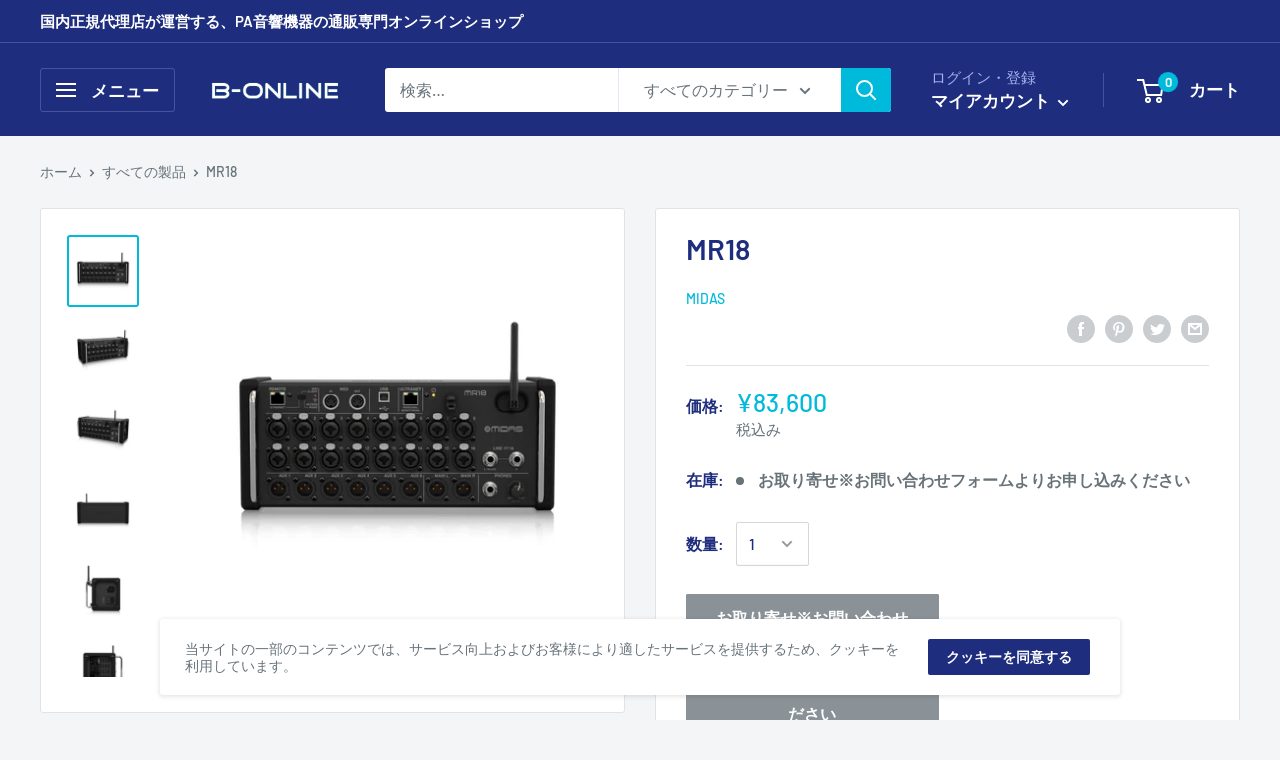

--- FILE ---
content_type: text/html; charset=utf-8
request_url: https://b-online.co.jp/products/mr18
body_size: 49123
content:
<!doctype html>

<html class="no-js" lang="ja">
  <head>
  <!-- Google Tag Manager -->
<script>(function(w,d,s,l,i){w[l]=w[l]||[];w[l].push({'gtm.start':
new Date().getTime(),event:'gtm.js'});var f=d.getElementsByTagName(s)[0],
j=d.createElement(s),dl=l!='dataLayer'?'&l='+l:'';j.async=true;j.src=
'https://www.googletagmanager.com/gtm.js?id='+i+dl;f.parentNode.insertBefore(j,f);
})(window,document,'script','dataLayer','GTM-MF67LXR');</script>
<!-- End Google Tag Manager -->
    
    <meta name="google-site-verification" content="TrnodZbJ96JjgEvIFr-wcBR6b0XEc-cKzmvbZCWKZ4Y" />
    <meta charset="utf-8">
    <meta name="viewport" content="width=device-width, initial-scale=1.0, height=device-height, minimum-scale=1.0, maximum-scale=1.0">
    <meta name="theme-color" content="#00badb"><title>MR18
</title><meta name="description" content="イントロダクション18ch入力、デジタルコンソール、iPad/Android タブレットでのコントロールMIDAS M32はデジタルミキサーの可能性を再定義しました。このテクノロジーは現在、コンパクトでパワフルなMR18ラックマウント・ミキサーに継承されています。このミキサーはレコーディングとライブの演奏スタイルに革命を起こしました。MR18は、18入力/8バスのポータブルミキサーで、iPadとAndroidで操作をするステージボックスタイプ（ラックマウント可能）です。16のMidas プリアンプ、ワイヤレスコントロール用のWifiモジュール、MIDI I/O、マルチチャンネル双方向USBオーディオインターフェースを備えており、ライ"><link rel="canonical" href="https://b-online.co.jp/products/mr18"><link rel="shortcut icon" href="//b-online.co.jp/cdn/shop/files/fabicon_96x96.png?v=1614325049" type="image/png"><link rel="preload" as="style" href="//b-online.co.jp/cdn/shop/t/5/assets/theme.css?v=71772953639250725231591665826">
    <link rel="preconnect" href="https://cdn.shopify.com">
    <link rel="preconnect" href="https://fonts.shopifycdn.com">
    <link rel="dns-prefetch" href="https://productreviews.shopifycdn.com">
    <link rel="dns-prefetch" href="https://ajax.googleapis.com">
    <link rel="dns-prefetch" href="https://maps.googleapis.com">
    <link rel="dns-prefetch" href="https://maps.gstatic.com">

    <meta property="og:type" content="product">
  <meta property="og:title" content="MR18"><meta property="og:image" content="http://b-online.co.jp/cdn/shop/products/MR181_1024x.jpg?v=1594112766">
    <meta property="og:image:secure_url" content="https://b-online.co.jp/cdn/shop/products/MR181_1024x.jpg?v=1594112766"><meta property="og:image" content="http://b-online.co.jp/cdn/shop/products/MR182_1024x.jpg?v=1594112767">
    <meta property="og:image:secure_url" content="https://b-online.co.jp/cdn/shop/products/MR182_1024x.jpg?v=1594112767"><meta property="og:image" content="http://b-online.co.jp/cdn/shop/products/MR183_1024x.jpg?v=1594112767">
    <meta property="og:image:secure_url" content="https://b-online.co.jp/cdn/shop/products/MR183_1024x.jpg?v=1594112767"><meta property="product:price:amount" content="83,600">
  <meta property="product:price:currency" content="JPY"><meta property="og:description" content="イントロダクション18ch入力、デジタルコンソール、iPad/Android タブレットでのコントロールMIDAS M32はデジタルミキサーの可能性を再定義しました。このテクノロジーは現在、コンパクトでパワフルなMR18ラックマウント・ミキサーに継承されています。このミキサーはレコーディングとライブの演奏スタイルに革命を起こしました。MR18は、18入力/8バスのポータブルミキサーで、iPadとAndroidで操作をするステージボックスタイプ（ラックマウント可能）です。16のMidas プリアンプ、ワイヤレスコントロール用のWifiモジュール、MIDI I/O、マルチチャンネル双方向USBオーディオインターフェースを備えており、ライ"><meta property="og:url" content="https://b-online.co.jp/products/mr18">
<meta property="og:site_name" content="B-Online"><meta name="twitter:card" content="summary"><meta name="twitter:title" content="MR18">
  <meta name="twitter:description" content="イントロダクション18ch入力、デジタルコンソール、iPad/Android タブレットでのコントロールMIDAS M32はデジタルミキサーの可能性を再定義しました。このテクノロジーは現在、コンパクトでパワフルなMR18ラックマウント・ミキサーに継承されています。このミキサーはレコーディングとライブの演奏スタイルに革命を起こしました。MR18は、18入力/8バスのポータブルミキサーで、iPadとAndroidで操作をするステージボックスタイプ（ラックマウント可能）です。16のMidas プリアンプ、ワイヤレスコントロール用のWifiモジュール、MIDI I/O、マルチチャンネル双方向USBオーディオインターフェースを備えており、ライブとスタジオアプリケーションに理想的なツールです。無料のiOS、Android、PCアプリで操作することにより、ライブ会場やトラッキングルームを移動しながら、ミックスのパラメーターを変更することができ、パフォーマーは自分のモニターミックスをコントロールすることが可能です。高度なエンジニアリングと細部へのこだわりを兼ね備えたMR18は、プロフェッショナルなパフォーマンスと、お手頃は価格を提供します。MIDAS 公式WEBサイトはこちら概要◆スタジオやライブ・アプリケーションに最適な18 入力デジタルミキサー。iPad/Android タブレットによるコントロールを標準◆16個のMIDAS マイクプリアンプを搭載。（XLR 入力）◆外部ルーターを必要としない、内蔵Tri-Mode WiFi ルーター◆Dugan-style Auto- オートマチックミキサー機能による、マイクゲインのシェアリングが可能◆USB コネクターよる非圧縮18 x 18 WAV レコーディング/プレイバックが可能(Multi-track)◆4つのデジタル・シグナルプロセッシングを持ったエフェクト・エンジン◆ラックマウントやステージ上での使用を考慮したラックアングルとプロテクト・バンパーを搭載◆6つのTRS AUX 出力と2つのXLR メイン出力、ヘッドフォンコネクターを搭載◆40 bit floating point デジタル・シグナルプロセッシング◆Ethernet LAN またはWiFi を経由してiOS、Android、PC/Mac/Linuxアプリを使ってリモート操作可能◆MIDI In/Out は、MIDI 機器によってミキサーを制御することを可能にします◆新しいファームウェア・アップデート（新しいFX「プラグイン」を含む）は、無料でダウンロード可能◆オートレンジ、ユニバーサル・スイッチモード・パワーサプライスペックProcessing◆Number of Processing Channels18 Input Channels, 1 Stereo USB Return Channels, 4 Stereo FX Return Channels, 6 aux buses, main L/R◆Internal Effects Engines4 true Stereo◆Signal Processing40-Bit Floating Point◆Analog I/O latency0.8 msConnectors◆Mic / Line16 XLR / TRS combo jacks,balanced, 6 TRS◆Line inputs2 TRS, balanced◆Main outputs2 XLR, balanced◆Aux outputs6 XLR, balanced◆Phone outputs1 TRS◆MIDI Inputs / Outputs1/1 DIN◆Ethernet1 RJ45◆USBType BMic Input Characteristics◆Preamp designMIDAS PRO◆THD + noise, unity gain, 0 dBu, 1 kHz0.005%, unweighted◆Phantom power, switchable per input48 V◆EIN noise, at +60 dB gain, 150R source-125 dBu, 22 Hz - 22 kHz unweighted◆CMRR, XLR, 1 kHz @ unity gainTypically 65 dB◆CMRR, XLR, 1 kHz @ +60 dB gainTypically 90 dBInput/Output Characteristics◆Frequency range,@48 kHz">
  <meta name="twitter:image" content="https://b-online.co.jp/cdn/shop/products/MR181_600x600_crop_center.jpg?v=1594112766">
    <link rel="preload" href="//b-online.co.jp/cdn/fonts/barlow/barlow_n6.329f582a81f63f125e63c20a5a80ae9477df68e1.woff2" as="font" type="font/woff2" crossorigin>
<link rel="preload" href="//b-online.co.jp/cdn/fonts/barlow/barlow_i6.5a22bd20fb27bad4d7674cc6e666fb9c77d813bb.woff2" as="font" type="font/woff2" crossorigin>
<link rel="preload" href="//b-online.co.jp/cdn/fonts/barlow/barlow_n5.a193a1990790eba0cc5cca569d23799830e90f07.woff2" as="font" type="font/woff2" crossorigin>
<link rel="preload" href="//b-online.co.jp/cdn/fonts/barlow/barlow_n7.691d1d11f150e857dcbc1c10ef03d825bc378d81.woff2" as="font" type="font/woff2" crossorigin>
<link rel="preload" href="//b-online.co.jp/cdn/fonts/barlow/barlow_i5.714d58286997b65cd479af615cfa9bb0a117a573.woff2" as="font" type="font/woff2" crossorigin>
<link rel="preload" href="//b-online.co.jp/cdn/fonts/barlow/barlow_i7.50e19d6cc2ba5146fa437a5a7443c76d5d730103.woff2" as="font" type="font/woff2" crossorigin>
<link rel="preload" href="//b-online.co.jp/cdn/shop/t/5/assets/font-theme-star.woff2?v=176977276741202493121591665824" as="font" type="font/woff2" crossorigin><link rel="preload" href="//b-online.co.jp/cdn/fonts/barlow/barlow_n6.329f582a81f63f125e63c20a5a80ae9477df68e1.woff2" as="font" type="font/woff2" crossorigin><style>
  /* We load the font used for the integration with Shopify Reviews to load our own stars */
  @font-face {
    font-family: "font-theme-star";
    src: url(//b-online.co.jp/cdn/shop/t/5/assets/font-theme-star.eot?v=178649971611478077551591665823);
    src: url(//b-online.co.jp/cdn/shop/t/5/assets/font-theme-star.eot?%23iefix&v=178649971611478077551591665823) format("embedded-opentype"), url(//b-online.co.jp/cdn/shop/t/5/assets/font-theme-star.woff2?v=176977276741202493121591665824) format("woff2"), url(//b-online.co.jp/cdn/shop/t/5/assets/font-theme-star.ttf?v=17527569363257290761591665824) format("truetype");
    font-weight: normal;
    font-style: normal;
    font-display: fallback;
  }

  @font-face {
  font-family: Barlow;
  font-weight: 600;
  font-style: normal;
  font-display: fallback;
  src: url("//b-online.co.jp/cdn/fonts/barlow/barlow_n6.329f582a81f63f125e63c20a5a80ae9477df68e1.woff2") format("woff2"),
       url("//b-online.co.jp/cdn/fonts/barlow/barlow_n6.0163402e36247bcb8b02716880d0b39568412e9e.woff") format("woff");
}

  @font-face {
  font-family: Barlow;
  font-weight: 500;
  font-style: normal;
  font-display: fallback;
  src: url("//b-online.co.jp/cdn/fonts/barlow/barlow_n5.a193a1990790eba0cc5cca569d23799830e90f07.woff2") format("woff2"),
       url("//b-online.co.jp/cdn/fonts/barlow/barlow_n5.ae31c82169b1dc0715609b8cc6a610b917808358.woff") format("woff");
}

@font-face {
  font-family: Barlow;
  font-weight: 600;
  font-style: normal;
  font-display: fallback;
  src: url("//b-online.co.jp/cdn/fonts/barlow/barlow_n6.329f582a81f63f125e63c20a5a80ae9477df68e1.woff2") format("woff2"),
       url("//b-online.co.jp/cdn/fonts/barlow/barlow_n6.0163402e36247bcb8b02716880d0b39568412e9e.woff") format("woff");
}

@font-face {
  font-family: Barlow;
  font-weight: 600;
  font-style: italic;
  font-display: fallback;
  src: url("//b-online.co.jp/cdn/fonts/barlow/barlow_i6.5a22bd20fb27bad4d7674cc6e666fb9c77d813bb.woff2") format("woff2"),
       url("//b-online.co.jp/cdn/fonts/barlow/barlow_i6.1c8787fcb59f3add01a87f21b38c7ef797e3b3a1.woff") format("woff");
}


  @font-face {
  font-family: Barlow;
  font-weight: 700;
  font-style: normal;
  font-display: fallback;
  src: url("//b-online.co.jp/cdn/fonts/barlow/barlow_n7.691d1d11f150e857dcbc1c10ef03d825bc378d81.woff2") format("woff2"),
       url("//b-online.co.jp/cdn/fonts/barlow/barlow_n7.4fdbb1cb7da0e2c2f88492243ffa2b4f91924840.woff") format("woff");
}

  @font-face {
  font-family: Barlow;
  font-weight: 500;
  font-style: italic;
  font-display: fallback;
  src: url("//b-online.co.jp/cdn/fonts/barlow/barlow_i5.714d58286997b65cd479af615cfa9bb0a117a573.woff2") format("woff2"),
       url("//b-online.co.jp/cdn/fonts/barlow/barlow_i5.0120f77e6447d3b5df4bbec8ad8c2d029d87fb21.woff") format("woff");
}

  @font-face {
  font-family: Barlow;
  font-weight: 700;
  font-style: italic;
  font-display: fallback;
  src: url("//b-online.co.jp/cdn/fonts/barlow/barlow_i7.50e19d6cc2ba5146fa437a5a7443c76d5d730103.woff2") format("woff2"),
       url("//b-online.co.jp/cdn/fonts/barlow/barlow_i7.47e9f98f1b094d912e6fd631cc3fe93d9f40964f.woff") format("woff");
}


  :root {
    --default-text-font-size : 15px;
    --base-text-font-size    : 16px;
    --heading-font-family    : Barlow, sans-serif;
    --heading-font-weight    : 600;
    --heading-font-style     : normal;
    --text-font-family       : Barlow, sans-serif;
    --text-font-weight       : 500;
    --text-font-style        : normal;
    --text-font-bolder-weight: 600;
    --text-link-decoration   : underline;

    --text-color               : #677279;
    --text-color-rgb           : 103, 114, 121;
    --heading-color            : #1e2d7d;
    --border-color             : #e1e3e4;
    --border-color-rgb         : 225, 227, 228;
    --form-border-color        : #d4d6d8;
    --accent-color             : #00badb;
    --accent-color-rgb         : 0, 186, 219;
    --link-color               : #00badb;
    --link-color-hover         : #00798e;
    --background               : #f3f5f6;
    --secondary-background     : #ffffff;
    --secondary-background-rgb : 255, 255, 255;
    --accent-background        : rgba(0, 186, 219, 0.08);

    --error-color       : #ff0000;
    --error-background  : rgba(255, 0, 0, 0.07);
    --success-color     : #00aa00;
    --success-background: rgba(0, 170, 0, 0.11);

    --primary-button-background      : #00badb;
    --primary-button-background-rgb  : 0, 186, 219;
    --primary-button-text-color      : #ffffff;
    --secondary-button-background    : #1e2d7d;
    --secondary-button-background-rgb: 30, 45, 125;
    --secondary-button-text-color    : #ffffff;

    --header-background      : #1e2d7d;
    --header-text-color      : #ffffff;
    --header-light-text-color: #a3afef;
    --header-border-color    : rgba(163, 175, 239, 0.3);
    --header-accent-color    : #00badb;

    --flickity-arrow-color: #abb1b4;--product-on-sale-accent           : #ee0000;
    --product-on-sale-accent-rgb       : 238, 0, 0;
    --product-on-sale-color            : #ffffff;
    --product-in-stock-color           : #008a00;
    --product-low-stock-color          : #ee0000;
    --product-sold-out-color           : #8a9297;
    --product-custom-label-1-background: #008a00;
    --product-custom-label-1-color     : #ffffff;
    --product-custom-label-2-background: #00a500;
    --product-custom-label-2-color     : #ffffff;
    --product-review-star-color        : #ffbd00;

    --mobile-container-gutter : 20px;
    --desktop-container-gutter: 40px;
  }
</style>

<script>
  // IE11 does not have support for CSS variables, so we have to polyfill them
  if (!(((window || {}).CSS || {}).supports && window.CSS.supports('(--a: 0)'))) {
    const script = document.createElement('script');
    script.type = 'text/javascript';
    script.src = 'https://cdn.jsdelivr.net/npm/css-vars-ponyfill@2';
    script.onload = function() {
      cssVars({});
    };

    document.getElementsByTagName('head')[0].appendChild(script);
  }
</script>

    <script>window.performance && window.performance.mark && window.performance.mark('shopify.content_for_header.start');</script><meta name="google-site-verification" content="BN9fUsXm6EQyoBmupTiW7lE3LSAeSJRNzwHqK0GhdsI">
<meta id="shopify-digital-wallet" name="shopify-digital-wallet" content="/40373092513/digital_wallets/dialog">
<meta name="shopify-checkout-api-token" content="22a414baea4e6702c0099a97939b6c87">
<link rel="alternate" type="application/json+oembed" href="https://b-online.co.jp/products/mr18.oembed">
<script async="async" src="/checkouts/internal/preloads.js?locale=ja-JP"></script>
<link rel="preconnect" href="https://shop.app" crossorigin="anonymous">
<script async="async" src="https://shop.app/checkouts/internal/preloads.js?locale=ja-JP&shop_id=40373092513" crossorigin="anonymous"></script>
<script id="apple-pay-shop-capabilities" type="application/json">{"shopId":40373092513,"countryCode":"JP","currencyCode":"JPY","merchantCapabilities":["supports3DS"],"merchantId":"gid:\/\/shopify\/Shop\/40373092513","merchantName":"B-Online","requiredBillingContactFields":["postalAddress","email","phone"],"requiredShippingContactFields":["postalAddress","email","phone"],"shippingType":"shipping","supportedNetworks":["visa","masterCard","amex","jcb","discover"],"total":{"type":"pending","label":"B-Online","amount":"1.00"},"shopifyPaymentsEnabled":true,"supportsSubscriptions":true}</script>
<script id="shopify-features" type="application/json">{"accessToken":"22a414baea4e6702c0099a97939b6c87","betas":["rich-media-storefront-analytics"],"domain":"b-online.co.jp","predictiveSearch":false,"shopId":40373092513,"locale":"ja"}</script>
<script>var Shopify = Shopify || {};
Shopify.shop = "bestectest.myshopify.com";
Shopify.locale = "ja";
Shopify.currency = {"active":"JPY","rate":"1.0"};
Shopify.country = "JP";
Shopify.theme = {"name":"Warehouse","id":101174280353,"schema_name":"Warehouse","schema_version":"1.9.9","theme_store_id":871,"role":"main"};
Shopify.theme.handle = "null";
Shopify.theme.style = {"id":null,"handle":null};
Shopify.cdnHost = "b-online.co.jp/cdn";
Shopify.routes = Shopify.routes || {};
Shopify.routes.root = "/";</script>
<script type="module">!function(o){(o.Shopify=o.Shopify||{}).modules=!0}(window);</script>
<script>!function(o){function n(){var o=[];function n(){o.push(Array.prototype.slice.apply(arguments))}return n.q=o,n}var t=o.Shopify=o.Shopify||{};t.loadFeatures=n(),t.autoloadFeatures=n()}(window);</script>
<script>
  window.ShopifyPay = window.ShopifyPay || {};
  window.ShopifyPay.apiHost = "shop.app\/pay";
  window.ShopifyPay.redirectState = null;
</script>
<script id="shop-js-analytics" type="application/json">{"pageType":"product"}</script>
<script defer="defer" async type="module" src="//b-online.co.jp/cdn/shopifycloud/shop-js/modules/v2/client.init-shop-cart-sync_CRO8OuKI.ja.esm.js"></script>
<script defer="defer" async type="module" src="//b-online.co.jp/cdn/shopifycloud/shop-js/modules/v2/chunk.common_A56sv42F.esm.js"></script>
<script type="module">
  await import("//b-online.co.jp/cdn/shopifycloud/shop-js/modules/v2/client.init-shop-cart-sync_CRO8OuKI.ja.esm.js");
await import("//b-online.co.jp/cdn/shopifycloud/shop-js/modules/v2/chunk.common_A56sv42F.esm.js");

  window.Shopify.SignInWithShop?.initShopCartSync?.({"fedCMEnabled":true,"windoidEnabled":true});

</script>
<script>
  window.Shopify = window.Shopify || {};
  if (!window.Shopify.featureAssets) window.Shopify.featureAssets = {};
  window.Shopify.featureAssets['shop-js'] = {"shop-cart-sync":["modules/v2/client.shop-cart-sync_Rbupk0-S.ja.esm.js","modules/v2/chunk.common_A56sv42F.esm.js"],"init-fed-cm":["modules/v2/client.init-fed-cm_Brlme73P.ja.esm.js","modules/v2/chunk.common_A56sv42F.esm.js"],"shop-button":["modules/v2/client.shop-button_CAOYMen2.ja.esm.js","modules/v2/chunk.common_A56sv42F.esm.js"],"shop-cash-offers":["modules/v2/client.shop-cash-offers_ivvZeP39.ja.esm.js","modules/v2/chunk.common_A56sv42F.esm.js","modules/v2/chunk.modal_ILhUGby7.esm.js"],"init-windoid":["modules/v2/client.init-windoid_BLzf7E_S.ja.esm.js","modules/v2/chunk.common_A56sv42F.esm.js"],"init-shop-email-lookup-coordinator":["modules/v2/client.init-shop-email-lookup-coordinator_Dz-pgYZI.ja.esm.js","modules/v2/chunk.common_A56sv42F.esm.js"],"shop-toast-manager":["modules/v2/client.shop-toast-manager_BRuj-JEc.ja.esm.js","modules/v2/chunk.common_A56sv42F.esm.js"],"shop-login-button":["modules/v2/client.shop-login-button_DgSCIKnN.ja.esm.js","modules/v2/chunk.common_A56sv42F.esm.js","modules/v2/chunk.modal_ILhUGby7.esm.js"],"avatar":["modules/v2/client.avatar_BTnouDA3.ja.esm.js"],"pay-button":["modules/v2/client.pay-button_CxybczQF.ja.esm.js","modules/v2/chunk.common_A56sv42F.esm.js"],"init-shop-cart-sync":["modules/v2/client.init-shop-cart-sync_CRO8OuKI.ja.esm.js","modules/v2/chunk.common_A56sv42F.esm.js"],"init-customer-accounts":["modules/v2/client.init-customer-accounts_B7JfRd7a.ja.esm.js","modules/v2/client.shop-login-button_DgSCIKnN.ja.esm.js","modules/v2/chunk.common_A56sv42F.esm.js","modules/v2/chunk.modal_ILhUGby7.esm.js"],"init-shop-for-new-customer-accounts":["modules/v2/client.init-shop-for-new-customer-accounts_DuVdZwgs.ja.esm.js","modules/v2/client.shop-login-button_DgSCIKnN.ja.esm.js","modules/v2/chunk.common_A56sv42F.esm.js","modules/v2/chunk.modal_ILhUGby7.esm.js"],"init-customer-accounts-sign-up":["modules/v2/client.init-customer-accounts-sign-up_Bo1CzG-w.ja.esm.js","modules/v2/client.shop-login-button_DgSCIKnN.ja.esm.js","modules/v2/chunk.common_A56sv42F.esm.js","modules/v2/chunk.modal_ILhUGby7.esm.js"],"checkout-modal":["modules/v2/client.checkout-modal_B2T2_lCJ.ja.esm.js","modules/v2/chunk.common_A56sv42F.esm.js","modules/v2/chunk.modal_ILhUGby7.esm.js"],"shop-follow-button":["modules/v2/client.shop-follow-button_Bkz4TQZn.ja.esm.js","modules/v2/chunk.common_A56sv42F.esm.js","modules/v2/chunk.modal_ILhUGby7.esm.js"],"lead-capture":["modules/v2/client.lead-capture_C6eAi-6_.ja.esm.js","modules/v2/chunk.common_A56sv42F.esm.js","modules/v2/chunk.modal_ILhUGby7.esm.js"],"shop-login":["modules/v2/client.shop-login_QcPsljo4.ja.esm.js","modules/v2/chunk.common_A56sv42F.esm.js","modules/v2/chunk.modal_ILhUGby7.esm.js"],"payment-terms":["modules/v2/client.payment-terms_Dt9LCeZF.ja.esm.js","modules/v2/chunk.common_A56sv42F.esm.js","modules/v2/chunk.modal_ILhUGby7.esm.js"]};
</script>
<script>(function() {
  var isLoaded = false;
  function asyncLoad() {
    if (isLoaded) return;
    isLoaded = true;
    var urls = ["https:\/\/tabs.stationmade.com\/registered-scripts\/tabs-by-station.js?shop=bestectest.myshopify.com","https:\/\/cdn.hextom.com\/js\/freeshippingbar.js?shop=bestectest.myshopify.com","https:\/\/api-na2.hubapi.com\/scriptloader\/v1\/242509353.js?shop=bestectest.myshopify.com","https:\/\/api-na2.hubapi.com\/scriptloader\/v1\/243508870.js?shop=bestectest.myshopify.com"];
    for (var i = 0; i < urls.length; i++) {
      var s = document.createElement('script');
      s.type = 'text/javascript';
      s.async = true;
      s.src = urls[i];
      var x = document.getElementsByTagName('script')[0];
      x.parentNode.insertBefore(s, x);
    }
  };
  if(window.attachEvent) {
    window.attachEvent('onload', asyncLoad);
  } else {
    window.addEventListener('load', asyncLoad, false);
  }
})();</script>
<script id="__st">var __st={"a":40373092513,"offset":32400,"reqid":"1661ab62-415a-4566-8a8b-7503a17daddf-1768516440","pageurl":"b-online.co.jp\/products\/mr18","u":"5bd399003706","p":"product","rtyp":"product","rid":5359380660385};</script>
<script>window.ShopifyPaypalV4VisibilityTracking = true;</script>
<script id="captcha-bootstrap">!function(){'use strict';const t='contact',e='account',n='new_comment',o=[[t,t],['blogs',n],['comments',n],[t,'customer']],c=[[e,'customer_login'],[e,'guest_login'],[e,'recover_customer_password'],[e,'create_customer']],r=t=>t.map((([t,e])=>`form[action*='/${t}']:not([data-nocaptcha='true']) input[name='form_type'][value='${e}']`)).join(','),a=t=>()=>t?[...document.querySelectorAll(t)].map((t=>t.form)):[];function s(){const t=[...o],e=r(t);return a(e)}const i='password',u='form_key',d=['recaptcha-v3-token','g-recaptcha-response','h-captcha-response',i],f=()=>{try{return window.sessionStorage}catch{return}},m='__shopify_v',_=t=>t.elements[u];function p(t,e,n=!1){try{const o=window.sessionStorage,c=JSON.parse(o.getItem(e)),{data:r}=function(t){const{data:e,action:n}=t;return t[m]||n?{data:e,action:n}:{data:t,action:n}}(c);for(const[e,n]of Object.entries(r))t.elements[e]&&(t.elements[e].value=n);n&&o.removeItem(e)}catch(o){console.error('form repopulation failed',{error:o})}}const l='form_type',E='cptcha';function T(t){t.dataset[E]=!0}const w=window,h=w.document,L='Shopify',v='ce_forms',y='captcha';let A=!1;((t,e)=>{const n=(g='f06e6c50-85a8-45c8-87d0-21a2b65856fe',I='https://cdn.shopify.com/shopifycloud/storefront-forms-hcaptcha/ce_storefront_forms_captcha_hcaptcha.v1.5.2.iife.js',D={infoText:'hCaptchaによる保護',privacyText:'プライバシー',termsText:'利用規約'},(t,e,n)=>{const o=w[L][v],c=o.bindForm;if(c)return c(t,g,e,D).then(n);var r;o.q.push([[t,g,e,D],n]),r=I,A||(h.body.append(Object.assign(h.createElement('script'),{id:'captcha-provider',async:!0,src:r})),A=!0)});var g,I,D;w[L]=w[L]||{},w[L][v]=w[L][v]||{},w[L][v].q=[],w[L][y]=w[L][y]||{},w[L][y].protect=function(t,e){n(t,void 0,e),T(t)},Object.freeze(w[L][y]),function(t,e,n,w,h,L){const[v,y,A,g]=function(t,e,n){const i=e?o:[],u=t?c:[],d=[...i,...u],f=r(d),m=r(i),_=r(d.filter((([t,e])=>n.includes(e))));return[a(f),a(m),a(_),s()]}(w,h,L),I=t=>{const e=t.target;return e instanceof HTMLFormElement?e:e&&e.form},D=t=>v().includes(t);t.addEventListener('submit',(t=>{const e=I(t);if(!e)return;const n=D(e)&&!e.dataset.hcaptchaBound&&!e.dataset.recaptchaBound,o=_(e),c=g().includes(e)&&(!o||!o.value);(n||c)&&t.preventDefault(),c&&!n&&(function(t){try{if(!f())return;!function(t){const e=f();if(!e)return;const n=_(t);if(!n)return;const o=n.value;o&&e.removeItem(o)}(t);const e=Array.from(Array(32),(()=>Math.random().toString(36)[2])).join('');!function(t,e){_(t)||t.append(Object.assign(document.createElement('input'),{type:'hidden',name:u})),t.elements[u].value=e}(t,e),function(t,e){const n=f();if(!n)return;const o=[...t.querySelectorAll(`input[type='${i}']`)].map((({name:t})=>t)),c=[...d,...o],r={};for(const[a,s]of new FormData(t).entries())c.includes(a)||(r[a]=s);n.setItem(e,JSON.stringify({[m]:1,action:t.action,data:r}))}(t,e)}catch(e){console.error('failed to persist form',e)}}(e),e.submit())}));const S=(t,e)=>{t&&!t.dataset[E]&&(n(t,e.some((e=>e===t))),T(t))};for(const o of['focusin','change'])t.addEventListener(o,(t=>{const e=I(t);D(e)&&S(e,y())}));const B=e.get('form_key'),M=e.get(l),P=B&&M;t.addEventListener('DOMContentLoaded',(()=>{const t=y();if(P)for(const e of t)e.elements[l].value===M&&p(e,B);[...new Set([...A(),...v().filter((t=>'true'===t.dataset.shopifyCaptcha))])].forEach((e=>S(e,t)))}))}(h,new URLSearchParams(w.location.search),n,t,e,['guest_login'])})(!0,!0)}();</script>
<script integrity="sha256-4kQ18oKyAcykRKYeNunJcIwy7WH5gtpwJnB7kiuLZ1E=" data-source-attribution="shopify.loadfeatures" defer="defer" src="//b-online.co.jp/cdn/shopifycloud/storefront/assets/storefront/load_feature-a0a9edcb.js" crossorigin="anonymous"></script>
<script crossorigin="anonymous" defer="defer" src="//b-online.co.jp/cdn/shopifycloud/storefront/assets/shopify_pay/storefront-65b4c6d7.js?v=20250812"></script>
<script data-source-attribution="shopify.dynamic_checkout.dynamic.init">var Shopify=Shopify||{};Shopify.PaymentButton=Shopify.PaymentButton||{isStorefrontPortableWallets:!0,init:function(){window.Shopify.PaymentButton.init=function(){};var t=document.createElement("script");t.src="https://b-online.co.jp/cdn/shopifycloud/portable-wallets/latest/portable-wallets.ja.js",t.type="module",document.head.appendChild(t)}};
</script>
<script data-source-attribution="shopify.dynamic_checkout.buyer_consent">
  function portableWalletsHideBuyerConsent(e){var t=document.getElementById("shopify-buyer-consent"),n=document.getElementById("shopify-subscription-policy-button");t&&n&&(t.classList.add("hidden"),t.setAttribute("aria-hidden","true"),n.removeEventListener("click",e))}function portableWalletsShowBuyerConsent(e){var t=document.getElementById("shopify-buyer-consent"),n=document.getElementById("shopify-subscription-policy-button");t&&n&&(t.classList.remove("hidden"),t.removeAttribute("aria-hidden"),n.addEventListener("click",e))}window.Shopify?.PaymentButton&&(window.Shopify.PaymentButton.hideBuyerConsent=portableWalletsHideBuyerConsent,window.Shopify.PaymentButton.showBuyerConsent=portableWalletsShowBuyerConsent);
</script>
<script data-source-attribution="shopify.dynamic_checkout.cart.bootstrap">document.addEventListener("DOMContentLoaded",(function(){function t(){return document.querySelector("shopify-accelerated-checkout-cart, shopify-accelerated-checkout")}if(t())Shopify.PaymentButton.init();else{new MutationObserver((function(e,n){t()&&(Shopify.PaymentButton.init(),n.disconnect())})).observe(document.body,{childList:!0,subtree:!0})}}));
</script>
<link id="shopify-accelerated-checkout-styles" rel="stylesheet" media="screen" href="https://b-online.co.jp/cdn/shopifycloud/portable-wallets/latest/accelerated-checkout-backwards-compat.css" crossorigin="anonymous">
<style id="shopify-accelerated-checkout-cart">
        #shopify-buyer-consent {
  margin-top: 1em;
  display: inline-block;
  width: 100%;
}

#shopify-buyer-consent.hidden {
  display: none;
}

#shopify-subscription-policy-button {
  background: none;
  border: none;
  padding: 0;
  text-decoration: underline;
  font-size: inherit;
  cursor: pointer;
}

#shopify-subscription-policy-button::before {
  box-shadow: none;
}

      </style>

<script>window.performance && window.performance.mark && window.performance.mark('shopify.content_for_header.end');</script>

    <link rel="stylesheet" href="//b-online.co.jp/cdn/shop/t/5/assets/theme.css?v=71772953639250725231591665826">

    
  <script type="application/ld+json">
  {
    "@context": "http://schema.org",
    "@type": "Product",
    "offers": [{
          "@type": "Offer",
          "name": "Default Title",
          "availability":"https://schema.org/OutOfStock",
          "price": 83600.0,
          "priceCurrency": "JPY",
          "priceValidUntil": "2026-01-26","url": "/products/mr18/products/mr18?variant=34959442215073"
        }
],
      "gtin12": "748252183446",
      "productId": "748252183446",
    "brand": {
      "name": "MIDAS"
    },
    "name": "MR18",
    "description": "イントロダクション18ch入力、デジタルコンソール、iPad\/Android タブレットでのコントロールMIDAS M32はデジタルミキサーの可能性を再定義しました。このテクノロジーは現在、コンパクトでパワフルなMR18ラックマウント・ミキサーに継承されています。このミキサーはレコーディングとライブの演奏スタイルに革命を起こしました。MR18は、18入力\/8バスのポータブルミキサーで、iPadとAndroidで操作をするステージボックスタイプ（ラックマウント可能）です。16のMidas プリアンプ、ワイヤレスコントロール用のWifiモジュール、MIDI I\/O、マルチチャンネル双方向USBオーディオインターフェースを備えており、ライブとスタジオアプリケーションに理想的なツールです。無料のiOS、Android、PCアプリで操作することにより、ライブ会場やトラッキングルームを移動しながら、ミックスのパラメーターを変更することができ、パフォーマーは自分のモニターミックスをコントロールすることが可能です。高度なエンジニアリングと細部へのこだわりを兼ね備えたMR18は、プロフェッショナルなパフォーマンスと、お手頃は価格を提供します。MIDAS 公式WEBサイトはこちら概要◆スタジオやライブ・アプリケーションに最適な18 入力デジタルミキサー。iPad\/Android タブレットによるコントロールを標準◆16個のMIDAS マイクプリアンプを搭載。（XLR 入力）◆外部ルーターを必要としない、内蔵Tri-Mode WiFi ルーター◆Dugan-style Auto- オートマチックミキサー機能による、マイクゲインのシェアリングが可能◆USB コネクターよる非圧縮18 x 18 WAV レコーディング\/プレイバックが可能(Multi-track)◆4つのデジタル・シグナルプロセッシングを持ったエフェクト・エンジン◆ラックマウントやステージ上での使用を考慮したラックアングルとプロテクト・バンパーを搭載◆6つのTRS AUX 出力と2つのXLR メイン出力、ヘッドフォンコネクターを搭載◆40 bit floating point デジタル・シグナルプロセッシング◆Ethernet LAN またはWiFi を経由してiOS、Android、PC\/Mac\/Linuxアプリを使ってリモート操作可能◆MIDI In\/Out は、MIDI 機器によってミキサーを制御することを可能にします◆新しいファームウェア・アップデート（新しいFX「プラグイン」を含む）は、無料でダウンロード可能◆オートレンジ、ユニバーサル・スイッチモード・パワーサプライスペックProcessing◆Number of Processing Channels18 Input Channels, 1 Stereo USB Return Channels, 4 Stereo FX Return Channels, 6 aux buses, main L\/R◆Internal Effects Engines4 true Stereo◆Signal Processing40-Bit Floating Point◆Analog I\/O latency0.8 msConnectors◆Mic \/ Line16 XLR \/ TRS combo jacks,balanced, 6 TRS◆Line inputs2 TRS, balanced◆Main outputs2 XLR, balanced◆Aux outputs6 XLR, balanced◆Phone outputs1 TRS◆MIDI Inputs \/ Outputs1\/1 DIN◆Ethernet1 RJ45◆USBType BMic Input Characteristics◆Preamp designMIDAS PRO◆THD + noise, unity gain, 0 dBu, 1 kHz0.005%, unweighted◆Phantom power, switchable per input48 V◆EIN noise, at +60 dB gain, 150R source-125 dBu, 22 Hz - 22 kHz unweighted◆CMRR, XLR, 1 kHz @ unity gainTypically 65 dB◆CMRR, XLR, 1 kHz @ +60 dB gainTypically 90 dBInput\/Output Characteristics◆Frequency range,@48 kHz sample rate, +\/- 0.5dB20Hz - 20kHz◆Dynamic range, analog in to analog out107 dB, 22 Hz - 22 kHz unweighted◆A\/D dynamic range, preamp to converter110 dB, 22 Hz - 22 kHz unweighted◆D\/A dynamic range, converter and output111 dB, 22 Hz - 22 kHz unweighted◆Cross talk rejection @ 1 kHz, adjacent channels90 dB◆Mic\/Line 1-16 Input impedance XLR jack, unbal. \/ bal.10 kΩ◆Non clip maximum input level, XLR+23.5 dBu◆Hi-Z input impedance TRS jack, unbal. \/ bal.1 MΩ \/ 2 MΩ◆Line input 5-10 impedance TRS jack, unbal. \/ bal.20 kΩ \/ 40 kΩ◆Non clip maximum input level, TRS+21 dBuOutput Characteristics◆Output impedance, XLR50 Ω◆Maximum output level, XLR+21 dBu◆Aux 1-2 output impedance, TRS50 Ω◆Aux 1-2 maximum output level, TRS+21 dBu◆Phones output impedance50 Ω◆Maximum phones output level+21 dBu◆Noise @ unity gain, 1 input assigned, XLR and TRS-86 dBu, 22 Hz - 22 kHz unweighted◆Noise when muted, XLR and TRS-90 dBu, 22 Hz - 22 kHz unweightedUSB Audio\/MIDI Interface◆TypeUSB 2.0, type B◆Supported operating systemsWindows 7 or higher, Mac OS X 10.6.8 or higher, iOS 7 or higher (iPad), Linux◆Supported sample rates44.1 \/ 48 kHz◆I\/O audio channels18 x 18◆I\/O MIDI channels16 x 16 (1 port)WLAN Module◆AntennaExternal, SMA connector, 50 Ω◆Access Point, number of clientsMax. 4◆IEEE 802.11 b\/g standard2.4 GHz◆Frequency Range2412-2462 MHz◆WLAN channels (Wifi Client, Access Point)43841◆Max Output Power19 dBm (802.11 b) \/ 18 dBm (802.11 g)Power◆Switch-mode power supplyAutorange 100-240 V, (50\/60 Hz)◆Power consumption30 WPhysical◆Standard operating temperature range5°C - 40°C (41°F - 104°F)◆Dimensions333 (W) x 149 (D) x 140 (H) mm◆Weight3.9 kg",
    "category": "ミキサー",
    "url": "/products/mr18/products/mr18",
    "sku": "",
    "image": {
      "@type": "ImageObject",
      "url": "https://b-online.co.jp/cdn/shop/products/MR181_1024x.jpg?v=1594112766",
      "image": "https://b-online.co.jp/cdn/shop/products/MR181_1024x.jpg?v=1594112766",
      "name": "MR18",
      "width": "1024",
      "height": "1024"
    }
  }
  </script>



  <script type="application/ld+json">
  {
    "@context": "http://schema.org",
    "@type": "BreadcrumbList",
  "itemListElement": [{
      "@type": "ListItem",
      "position": 1,
      "name": "ホーム",
      "item": "https://b-online.co.jp"
    },{
          "@type": "ListItem",
          "position": 2,
          "name": "MR18",
          "item": "https://b-online.co.jp/products/mr18"
        }]
  }
  </script>


    <script>
      // This allows to expose several variables to the global scope, to be used in scripts
      window.theme = {
        pageType: "product",
        cartCount: 0,
        moneyFormat: "¥{{amount_no_decimals}}",
        moneyWithCurrencyFormat: "¥{{amount_no_decimals}} JPY",
        showDiscount: true,
        discountMode: "saving",
        searchMode: "product,article",
        cartType: "drawer"
      };

      window.routes = {
        rootUrl: "\/",
        cartUrl: "\/cart",
        cartAddUrl: "\/cart\/add",
        cartChangeUrl: "\/cart\/change",
        searchUrl: "\/search",
        productRecommendationsUrl: "\/recommendations\/products"
      };

      window.languages = {
        collectionOnSaleLabel: "{{savings}}セーブ",
        productFormUnavailable: "ご利用できません",
        productFormAddToCart: "カートに追加",
        productFormSoldOut: "お取り寄せ※お問い合わせフォームよりお申し込みください",
        shippingEstimatorNoResults: "住所への配送が見つかりませんでした。",
        shippingEstimatorOneResult: "お届け先への送料：",
        shippingEstimatorMultipleResults: "指定のお届け先には{{count}}ぶんの送料がかかります：",
        shippingEstimatorErrors: "いくつかのエラーがあります："
      };

      window.lazySizesConfig = {
        loadHidden: false,
        hFac: 0.8,
        expFactor: 3,
        customMedia: {
          '--phone': '(max-width: 640px)',
          '--tablet': '(min-width: 641px) and (max-width: 1023px)',
          '--lap': '(min-width: 1024px)'
        }
      };

      document.documentElement.className = document.documentElement.className.replace('no-js', 'js');
    </script><script src="//polyfill-fastly.net/v3/polyfill.min.js?unknown=polyfill&features=fetch,Element.prototype.closest,Element.prototype.matches,Element.prototype.remove,Element.prototype.classList,Array.prototype.includes,Array.prototype.fill,String.prototype.includes,String.prototype.padStart,Object.assign,CustomEvent,Intl,URL,DOMTokenList,IntersectionObserver,IntersectionObserverEntry" defer></script>
    <script src="//b-online.co.jp/cdn/shop/t/5/assets/theme.js?v=57541043994958885651594255222" defer></script>
    <script src="//b-online.co.jp/cdn/shop/t/5/assets/custom.js?v=90373254691674712701591665823" defer></script><script>
        (function () {
          window.onpageshow = function() {
            // We force re-freshing the cart content onpageshow, as most browsers will serve a cache copy when hitting the
            // back button, which cause staled data
            document.documentElement.dispatchEvent(new CustomEvent('cart:refresh', {
              bubbles: true,
              detail: {scrollToTop: false}
            }));
          };
        })();
      </script><meta name="google-site-verification" content="BN9fUsXm6EQyoBmupTiW7lE3LSAeSJRNzwHqK0GhdsI" />
    <link href="//b-online.co.jp/cdn/shop/t/5/assets/style.css?v=129689734629159415501649315413" rel="stylesheet" type="text/css" media="all" />
  <link href="https://monorail-edge.shopifysvc.com" rel="dns-prefetch">
<script>(function(){if ("sendBeacon" in navigator && "performance" in window) {try {var session_token_from_headers = performance.getEntriesByType('navigation')[0].serverTiming.find(x => x.name == '_s').description;} catch {var session_token_from_headers = undefined;}var session_cookie_matches = document.cookie.match(/_shopify_s=([^;]*)/);var session_token_from_cookie = session_cookie_matches && session_cookie_matches.length === 2 ? session_cookie_matches[1] : "";var session_token = session_token_from_headers || session_token_from_cookie || "";function handle_abandonment_event(e) {var entries = performance.getEntries().filter(function(entry) {return /monorail-edge.shopifysvc.com/.test(entry.name);});if (!window.abandonment_tracked && entries.length === 0) {window.abandonment_tracked = true;var currentMs = Date.now();var navigation_start = performance.timing.navigationStart;var payload = {shop_id: 40373092513,url: window.location.href,navigation_start,duration: currentMs - navigation_start,session_token,page_type: "product"};window.navigator.sendBeacon("https://monorail-edge.shopifysvc.com/v1/produce", JSON.stringify({schema_id: "online_store_buyer_site_abandonment/1.1",payload: payload,metadata: {event_created_at_ms: currentMs,event_sent_at_ms: currentMs}}));}}window.addEventListener('pagehide', handle_abandonment_event);}}());</script>
<script id="web-pixels-manager-setup">(function e(e,d,r,n,o){if(void 0===o&&(o={}),!Boolean(null===(a=null===(i=window.Shopify)||void 0===i?void 0:i.analytics)||void 0===a?void 0:a.replayQueue)){var i,a;window.Shopify=window.Shopify||{};var t=window.Shopify;t.analytics=t.analytics||{};var s=t.analytics;s.replayQueue=[],s.publish=function(e,d,r){return s.replayQueue.push([e,d,r]),!0};try{self.performance.mark("wpm:start")}catch(e){}var l=function(){var e={modern:/Edge?\/(1{2}[4-9]|1[2-9]\d|[2-9]\d{2}|\d{4,})\.\d+(\.\d+|)|Firefox\/(1{2}[4-9]|1[2-9]\d|[2-9]\d{2}|\d{4,})\.\d+(\.\d+|)|Chrom(ium|e)\/(9{2}|\d{3,})\.\d+(\.\d+|)|(Maci|X1{2}).+ Version\/(15\.\d+|(1[6-9]|[2-9]\d|\d{3,})\.\d+)([,.]\d+|)( \(\w+\)|)( Mobile\/\w+|) Safari\/|Chrome.+OPR\/(9{2}|\d{3,})\.\d+\.\d+|(CPU[ +]OS|iPhone[ +]OS|CPU[ +]iPhone|CPU IPhone OS|CPU iPad OS)[ +]+(15[._]\d+|(1[6-9]|[2-9]\d|\d{3,})[._]\d+)([._]\d+|)|Android:?[ /-](13[3-9]|1[4-9]\d|[2-9]\d{2}|\d{4,})(\.\d+|)(\.\d+|)|Android.+Firefox\/(13[5-9]|1[4-9]\d|[2-9]\d{2}|\d{4,})\.\d+(\.\d+|)|Android.+Chrom(ium|e)\/(13[3-9]|1[4-9]\d|[2-9]\d{2}|\d{4,})\.\d+(\.\d+|)|SamsungBrowser\/([2-9]\d|\d{3,})\.\d+/,legacy:/Edge?\/(1[6-9]|[2-9]\d|\d{3,})\.\d+(\.\d+|)|Firefox\/(5[4-9]|[6-9]\d|\d{3,})\.\d+(\.\d+|)|Chrom(ium|e)\/(5[1-9]|[6-9]\d|\d{3,})\.\d+(\.\d+|)([\d.]+$|.*Safari\/(?![\d.]+ Edge\/[\d.]+$))|(Maci|X1{2}).+ Version\/(10\.\d+|(1[1-9]|[2-9]\d|\d{3,})\.\d+)([,.]\d+|)( \(\w+\)|)( Mobile\/\w+|) Safari\/|Chrome.+OPR\/(3[89]|[4-9]\d|\d{3,})\.\d+\.\d+|(CPU[ +]OS|iPhone[ +]OS|CPU[ +]iPhone|CPU IPhone OS|CPU iPad OS)[ +]+(10[._]\d+|(1[1-9]|[2-9]\d|\d{3,})[._]\d+)([._]\d+|)|Android:?[ /-](13[3-9]|1[4-9]\d|[2-9]\d{2}|\d{4,})(\.\d+|)(\.\d+|)|Mobile Safari.+OPR\/([89]\d|\d{3,})\.\d+\.\d+|Android.+Firefox\/(13[5-9]|1[4-9]\d|[2-9]\d{2}|\d{4,})\.\d+(\.\d+|)|Android.+Chrom(ium|e)\/(13[3-9]|1[4-9]\d|[2-9]\d{2}|\d{4,})\.\d+(\.\d+|)|Android.+(UC? ?Browser|UCWEB|U3)[ /]?(15\.([5-9]|\d{2,})|(1[6-9]|[2-9]\d|\d{3,})\.\d+)\.\d+|SamsungBrowser\/(5\.\d+|([6-9]|\d{2,})\.\d+)|Android.+MQ{2}Browser\/(14(\.(9|\d{2,})|)|(1[5-9]|[2-9]\d|\d{3,})(\.\d+|))(\.\d+|)|K[Aa][Ii]OS\/(3\.\d+|([4-9]|\d{2,})\.\d+)(\.\d+|)/},d=e.modern,r=e.legacy,n=navigator.userAgent;return n.match(d)?"modern":n.match(r)?"legacy":"unknown"}(),u="modern"===l?"modern":"legacy",c=(null!=n?n:{modern:"",legacy:""})[u],f=function(e){return[e.baseUrl,"/wpm","/b",e.hashVersion,"modern"===e.buildTarget?"m":"l",".js"].join("")}({baseUrl:d,hashVersion:r,buildTarget:u}),m=function(e){var d=e.version,r=e.bundleTarget,n=e.surface,o=e.pageUrl,i=e.monorailEndpoint;return{emit:function(e){var a=e.status,t=e.errorMsg,s=(new Date).getTime(),l=JSON.stringify({metadata:{event_sent_at_ms:s},events:[{schema_id:"web_pixels_manager_load/3.1",payload:{version:d,bundle_target:r,page_url:o,status:a,surface:n,error_msg:t},metadata:{event_created_at_ms:s}}]});if(!i)return console&&console.warn&&console.warn("[Web Pixels Manager] No Monorail endpoint provided, skipping logging."),!1;try{return self.navigator.sendBeacon.bind(self.navigator)(i,l)}catch(e){}var u=new XMLHttpRequest;try{return u.open("POST",i,!0),u.setRequestHeader("Content-Type","text/plain"),u.send(l),!0}catch(e){return console&&console.warn&&console.warn("[Web Pixels Manager] Got an unhandled error while logging to Monorail."),!1}}}}({version:r,bundleTarget:l,surface:e.surface,pageUrl:self.location.href,monorailEndpoint:e.monorailEndpoint});try{o.browserTarget=l,function(e){var d=e.src,r=e.async,n=void 0===r||r,o=e.onload,i=e.onerror,a=e.sri,t=e.scriptDataAttributes,s=void 0===t?{}:t,l=document.createElement("script"),u=document.querySelector("head"),c=document.querySelector("body");if(l.async=n,l.src=d,a&&(l.integrity=a,l.crossOrigin="anonymous"),s)for(var f in s)if(Object.prototype.hasOwnProperty.call(s,f))try{l.dataset[f]=s[f]}catch(e){}if(o&&l.addEventListener("load",o),i&&l.addEventListener("error",i),u)u.appendChild(l);else{if(!c)throw new Error("Did not find a head or body element to append the script");c.appendChild(l)}}({src:f,async:!0,onload:function(){if(!function(){var e,d;return Boolean(null===(d=null===(e=window.Shopify)||void 0===e?void 0:e.analytics)||void 0===d?void 0:d.initialized)}()){var d=window.webPixelsManager.init(e)||void 0;if(d){var r=window.Shopify.analytics;r.replayQueue.forEach((function(e){var r=e[0],n=e[1],o=e[2];d.publishCustomEvent(r,n,o)})),r.replayQueue=[],r.publish=d.publishCustomEvent,r.visitor=d.visitor,r.initialized=!0}}},onerror:function(){return m.emit({status:"failed",errorMsg:"".concat(f," has failed to load")})},sri:function(e){var d=/^sha384-[A-Za-z0-9+/=]+$/;return"string"==typeof e&&d.test(e)}(c)?c:"",scriptDataAttributes:o}),m.emit({status:"loading"})}catch(e){m.emit({status:"failed",errorMsg:(null==e?void 0:e.message)||"Unknown error"})}}})({shopId: 40373092513,storefrontBaseUrl: "https://b-online.co.jp",extensionsBaseUrl: "https://extensions.shopifycdn.com/cdn/shopifycloud/web-pixels-manager",monorailEndpoint: "https://monorail-edge.shopifysvc.com/unstable/produce_batch",surface: "storefront-renderer",enabledBetaFlags: ["2dca8a86"],webPixelsConfigList: [{"id":"1020952737","configuration":"{\"accountID\":\"bestectest\"}","eventPayloadVersion":"v1","runtimeContext":"STRICT","scriptVersion":"e049d423f49471962495acbe58da1904","type":"APP","apiClientId":32196493313,"privacyPurposes":["ANALYTICS","MARKETING","SALE_OF_DATA"],"dataSharingAdjustments":{"protectedCustomerApprovalScopes":["read_customer_address","read_customer_email","read_customer_name","read_customer_personal_data","read_customer_phone"]}},{"id":"585859233","configuration":"{\"config\":\"{\\\"pixel_id\\\":\\\"GT-5D9KD9Z\\\",\\\"google_tag_ids\\\":[\\\"GT-5D9KD9Z\\\"],\\\"target_country\\\":\\\"JP\\\",\\\"gtag_events\\\":[{\\\"type\\\":\\\"view_item\\\",\\\"action_label\\\":\\\"MC-XG824HWJYE\\\"},{\\\"type\\\":\\\"purchase\\\",\\\"action_label\\\":\\\"MC-XG824HWJYE\\\"},{\\\"type\\\":\\\"page_view\\\",\\\"action_label\\\":\\\"MC-XG824HWJYE\\\"}],\\\"enable_monitoring_mode\\\":false}\"}","eventPayloadVersion":"v1","runtimeContext":"OPEN","scriptVersion":"b2a88bafab3e21179ed38636efcd8a93","type":"APP","apiClientId":1780363,"privacyPurposes":[],"dataSharingAdjustments":{"protectedCustomerApprovalScopes":["read_customer_address","read_customer_email","read_customer_name","read_customer_personal_data","read_customer_phone"]}},{"id":"shopify-app-pixel","configuration":"{}","eventPayloadVersion":"v1","runtimeContext":"STRICT","scriptVersion":"0450","apiClientId":"shopify-pixel","type":"APP","privacyPurposes":["ANALYTICS","MARKETING"]},{"id":"shopify-custom-pixel","eventPayloadVersion":"v1","runtimeContext":"LAX","scriptVersion":"0450","apiClientId":"shopify-pixel","type":"CUSTOM","privacyPurposes":["ANALYTICS","MARKETING"]}],isMerchantRequest: false,initData: {"shop":{"name":"B-Online","paymentSettings":{"currencyCode":"JPY"},"myshopifyDomain":"bestectest.myshopify.com","countryCode":"JP","storefrontUrl":"https:\/\/b-online.co.jp"},"customer":null,"cart":null,"checkout":null,"productVariants":[{"price":{"amount":83600.0,"currencyCode":"JPY"},"product":{"title":"MR18","vendor":"MIDAS","id":"5359380660385","untranslatedTitle":"MR18","url":"\/products\/mr18","type":"ミキサー"},"id":"34959442215073","image":{"src":"\/\/b-online.co.jp\/cdn\/shop\/products\/MR181.jpg?v=1594112766"},"sku":"","title":"Default Title","untranslatedTitle":"Default Title"}],"purchasingCompany":null},},"https://b-online.co.jp/cdn","fcfee988w5aeb613cpc8e4bc33m6693e112",{"modern":"","legacy":""},{"shopId":"40373092513","storefrontBaseUrl":"https:\/\/b-online.co.jp","extensionBaseUrl":"https:\/\/extensions.shopifycdn.com\/cdn\/shopifycloud\/web-pixels-manager","surface":"storefront-renderer","enabledBetaFlags":"[\"2dca8a86\"]","isMerchantRequest":"false","hashVersion":"fcfee988w5aeb613cpc8e4bc33m6693e112","publish":"custom","events":"[[\"page_viewed\",{}],[\"product_viewed\",{\"productVariant\":{\"price\":{\"amount\":83600.0,\"currencyCode\":\"JPY\"},\"product\":{\"title\":\"MR18\",\"vendor\":\"MIDAS\",\"id\":\"5359380660385\",\"untranslatedTitle\":\"MR18\",\"url\":\"\/products\/mr18\",\"type\":\"ミキサー\"},\"id\":\"34959442215073\",\"image\":{\"src\":\"\/\/b-online.co.jp\/cdn\/shop\/products\/MR181.jpg?v=1594112766\"},\"sku\":\"\",\"title\":\"Default Title\",\"untranslatedTitle\":\"Default Title\"}}]]"});</script><script>
  window.ShopifyAnalytics = window.ShopifyAnalytics || {};
  window.ShopifyAnalytics.meta = window.ShopifyAnalytics.meta || {};
  window.ShopifyAnalytics.meta.currency = 'JPY';
  var meta = {"product":{"id":5359380660385,"gid":"gid:\/\/shopify\/Product\/5359380660385","vendor":"MIDAS","type":"ミキサー","handle":"mr18","variants":[{"id":34959442215073,"price":8360000,"name":"MR18","public_title":null,"sku":""}],"remote":false},"page":{"pageType":"product","resourceType":"product","resourceId":5359380660385,"requestId":"1661ab62-415a-4566-8a8b-7503a17daddf-1768516440"}};
  for (var attr in meta) {
    window.ShopifyAnalytics.meta[attr] = meta[attr];
  }
</script>
<script class="analytics">
  (function () {
    var customDocumentWrite = function(content) {
      var jquery = null;

      if (window.jQuery) {
        jquery = window.jQuery;
      } else if (window.Checkout && window.Checkout.$) {
        jquery = window.Checkout.$;
      }

      if (jquery) {
        jquery('body').append(content);
      }
    };

    var hasLoggedConversion = function(token) {
      if (token) {
        return document.cookie.indexOf('loggedConversion=' + token) !== -1;
      }
      return false;
    }

    var setCookieIfConversion = function(token) {
      if (token) {
        var twoMonthsFromNow = new Date(Date.now());
        twoMonthsFromNow.setMonth(twoMonthsFromNow.getMonth() + 2);

        document.cookie = 'loggedConversion=' + token + '; expires=' + twoMonthsFromNow;
      }
    }

    var trekkie = window.ShopifyAnalytics.lib = window.trekkie = window.trekkie || [];
    if (trekkie.integrations) {
      return;
    }
    trekkie.methods = [
      'identify',
      'page',
      'ready',
      'track',
      'trackForm',
      'trackLink'
    ];
    trekkie.factory = function(method) {
      return function() {
        var args = Array.prototype.slice.call(arguments);
        args.unshift(method);
        trekkie.push(args);
        return trekkie;
      };
    };
    for (var i = 0; i < trekkie.methods.length; i++) {
      var key = trekkie.methods[i];
      trekkie[key] = trekkie.factory(key);
    }
    trekkie.load = function(config) {
      trekkie.config = config || {};
      trekkie.config.initialDocumentCookie = document.cookie;
      var first = document.getElementsByTagName('script')[0];
      var script = document.createElement('script');
      script.type = 'text/javascript';
      script.onerror = function(e) {
        var scriptFallback = document.createElement('script');
        scriptFallback.type = 'text/javascript';
        scriptFallback.onerror = function(error) {
                var Monorail = {
      produce: function produce(monorailDomain, schemaId, payload) {
        var currentMs = new Date().getTime();
        var event = {
          schema_id: schemaId,
          payload: payload,
          metadata: {
            event_created_at_ms: currentMs,
            event_sent_at_ms: currentMs
          }
        };
        return Monorail.sendRequest("https://" + monorailDomain + "/v1/produce", JSON.stringify(event));
      },
      sendRequest: function sendRequest(endpointUrl, payload) {
        // Try the sendBeacon API
        if (window && window.navigator && typeof window.navigator.sendBeacon === 'function' && typeof window.Blob === 'function' && !Monorail.isIos12()) {
          var blobData = new window.Blob([payload], {
            type: 'text/plain'
          });

          if (window.navigator.sendBeacon(endpointUrl, blobData)) {
            return true;
          } // sendBeacon was not successful

        } // XHR beacon

        var xhr = new XMLHttpRequest();

        try {
          xhr.open('POST', endpointUrl);
          xhr.setRequestHeader('Content-Type', 'text/plain');
          xhr.send(payload);
        } catch (e) {
          console.log(e);
        }

        return false;
      },
      isIos12: function isIos12() {
        return window.navigator.userAgent.lastIndexOf('iPhone; CPU iPhone OS 12_') !== -1 || window.navigator.userAgent.lastIndexOf('iPad; CPU OS 12_') !== -1;
      }
    };
    Monorail.produce('monorail-edge.shopifysvc.com',
      'trekkie_storefront_load_errors/1.1',
      {shop_id: 40373092513,
      theme_id: 101174280353,
      app_name: "storefront",
      context_url: window.location.href,
      source_url: "//b-online.co.jp/cdn/s/trekkie.storefront.cd680fe47e6c39ca5d5df5f0a32d569bc48c0f27.min.js"});

        };
        scriptFallback.async = true;
        scriptFallback.src = '//b-online.co.jp/cdn/s/trekkie.storefront.cd680fe47e6c39ca5d5df5f0a32d569bc48c0f27.min.js';
        first.parentNode.insertBefore(scriptFallback, first);
      };
      script.async = true;
      script.src = '//b-online.co.jp/cdn/s/trekkie.storefront.cd680fe47e6c39ca5d5df5f0a32d569bc48c0f27.min.js';
      first.parentNode.insertBefore(script, first);
    };
    trekkie.load(
      {"Trekkie":{"appName":"storefront","development":false,"defaultAttributes":{"shopId":40373092513,"isMerchantRequest":null,"themeId":101174280353,"themeCityHash":"3817704716074392190","contentLanguage":"ja","currency":"JPY","eventMetadataId":"cf7f3913-6be4-4b18-a2bf-695d5b2106fd"},"isServerSideCookieWritingEnabled":true,"monorailRegion":"shop_domain","enabledBetaFlags":["65f19447"]},"Session Attribution":{},"S2S":{"facebookCapiEnabled":false,"source":"trekkie-storefront-renderer","apiClientId":580111}}
    );

    var loaded = false;
    trekkie.ready(function() {
      if (loaded) return;
      loaded = true;

      window.ShopifyAnalytics.lib = window.trekkie;

      var originalDocumentWrite = document.write;
      document.write = customDocumentWrite;
      try { window.ShopifyAnalytics.merchantGoogleAnalytics.call(this); } catch(error) {};
      document.write = originalDocumentWrite;

      window.ShopifyAnalytics.lib.page(null,{"pageType":"product","resourceType":"product","resourceId":5359380660385,"requestId":"1661ab62-415a-4566-8a8b-7503a17daddf-1768516440","shopifyEmitted":true});

      var match = window.location.pathname.match(/checkouts\/(.+)\/(thank_you|post_purchase)/)
      var token = match? match[1]: undefined;
      if (!hasLoggedConversion(token)) {
        setCookieIfConversion(token);
        window.ShopifyAnalytics.lib.track("Viewed Product",{"currency":"JPY","variantId":34959442215073,"productId":5359380660385,"productGid":"gid:\/\/shopify\/Product\/5359380660385","name":"MR18","price":"83600","sku":"","brand":"MIDAS","variant":null,"category":"ミキサー","nonInteraction":true,"remote":false},undefined,undefined,{"shopifyEmitted":true});
      window.ShopifyAnalytics.lib.track("monorail:\/\/trekkie_storefront_viewed_product\/1.1",{"currency":"JPY","variantId":34959442215073,"productId":5359380660385,"productGid":"gid:\/\/shopify\/Product\/5359380660385","name":"MR18","price":"83600","sku":"","brand":"MIDAS","variant":null,"category":"ミキサー","nonInteraction":true,"remote":false,"referer":"https:\/\/b-online.co.jp\/products\/mr18"});
      }
    });


        var eventsListenerScript = document.createElement('script');
        eventsListenerScript.async = true;
        eventsListenerScript.src = "//b-online.co.jp/cdn/shopifycloud/storefront/assets/shop_events_listener-3da45d37.js";
        document.getElementsByTagName('head')[0].appendChild(eventsListenerScript);

})();</script>
<script
  defer
  src="https://b-online.co.jp/cdn/shopifycloud/perf-kit/shopify-perf-kit-3.0.3.min.js"
  data-application="storefront-renderer"
  data-shop-id="40373092513"
  data-render-region="gcp-us-central1"
  data-page-type="product"
  data-theme-instance-id="101174280353"
  data-theme-name="Warehouse"
  data-theme-version="1.9.9"
  data-monorail-region="shop_domain"
  data-resource-timing-sampling-rate="10"
  data-shs="true"
  data-shs-beacon="true"
  data-shs-export-with-fetch="true"
  data-shs-logs-sample-rate="1"
  data-shs-beacon-endpoint="https://b-online.co.jp/api/collect"
></script>
</head>

  <body class="warehouse--v1 features--animate-zoom template-product " data-instant-intensity="viewport">
  <!-- Google Tag Manager (noscript) -->
<noscript><iframe src="https://www.googletagmanager.com/ns.html?id=GTM-MF67LXR"
height="0" width="0" style="display:none;visibility:hidden"></iframe></noscript>
<!-- End Google Tag Manager (noscript) -->
    <span class="loading-bar"></span>

    <div id="shopify-section-announcement-bar" class="shopify-section"><section data-section-id="announcement-bar" data-section-type="announcement-bar" data-section-settings='{
    "showNewsletter": false
  }'><div class="announcement-bar">
      <div class="container">
        <div class="announcement-bar__inner"><a href="/pages/%E4%BC%81%E6%A5%AD%E6%A6%82%E8%A6%81" class="announcement-bar__content announcement-bar__content--left">国内正規代理店が運営する、PA音響機器の通販専門オンラインショップ</a></div>
      </div>
    </div>
  </section>

  <style>
    .announcement-bar {
      background: #1e2d7d;
      color: #ffffff;
    }
  </style>

  <script>document.documentElement.style.removeProperty('--announcement-bar-button-width');document.documentElement.style.setProperty('--announcement-bar-height', document.getElementById('shopify-section-announcement-bar').clientHeight + 'px');
  </script></div>
<div id="shopify-section-popups" class="shopify-section"><div data-section-id="popups" data-section-type="popups"></div>

</div>
<div id="shopify-section-header" class="shopify-section shopify-section__header"><section data-section-id="header" data-section-type="header" data-section-settings='{
  "navigationLayout": "condensed",
  "desktopOpenTrigger": "hover",
  "useStickyHeader": true
}'>
  <header class="header header--condensed " role="banner">
    <div class="container">
      <div class="header__inner"><nav class="header__mobile-nav hidden-lap-and-up">
            <button class="header__mobile-nav-toggle icon-state touch-area" data-action="toggle-menu" aria-expanded="false" aria-haspopup="true" aria-controls="mobile-menu" aria-label="メニューをオープン">
              <span class="icon-state__primary"><svg class="icon icon--hamburger-mobile" viewBox="0 0 20 16" role="presentation">
      <path d="M0 14h20v2H0v-2zM0 0h20v2H0V0zm0 7h20v2H0V7z" fill="currentColor" fill-rule="evenodd"></path>
    </svg></span>
              <span class="icon-state__secondary"><svg class="icon icon--close" viewBox="0 0 19 19" role="presentation">
      <path d="M9.1923882 8.39339828l7.7781745-7.7781746 1.4142136 1.41421357-7.7781746 7.77817459 7.7781746 7.77817456L16.9705627 19l-7.7781745-7.7781746L1.41421356 19 0 17.5857864l7.7781746-7.77817456L0 2.02943725 1.41421356.61522369 9.1923882 8.39339828z" fill="currentColor" fill-rule="evenodd"></path>
    </svg></span>
            </button><div id="mobile-menu" class="mobile-menu" aria-hidden="true"><svg class="icon icon--nav-triangle-borderless" viewBox="0 0 20 9" role="presentation">
      <path d="M.47108938 9c.2694725-.26871321.57077721-.56867841.90388257-.89986354C3.12384116 6.36134886 5.74788116 3.76338565 9.2467995.30653888c.4145057-.4095171 1.0844277-.40860098 1.4977971.00205122L19.4935156 9H.47108938z" fill="#ffffff"></path>
    </svg><div class="mobile-menu__inner">
    <div class="mobile-menu__panel">
      <div class="mobile-menu__section">
        <ul class="mobile-menu__nav" data-type="menu"><li class="mobile-menu__nav-item"><a href="/" class="mobile-menu__nav-link" data-type="menuitem">ホーム</a></li><li class="mobile-menu__nav-item"><button class="mobile-menu__nav-link" data-type="menuitem" aria-haspopup="true" aria-expanded="false" aria-controls="mobile-panel-1" data-action="open-panel">ミキサー<svg class="icon icon--arrow-right" viewBox="0 0 8 12" role="presentation">
      <path stroke="currentColor" stroke-width="2" d="M2 2l4 4-4 4" fill="none" stroke-linecap="square"></path>
    </svg></button></li><li class="mobile-menu__nav-item"><button class="mobile-menu__nav-link" data-type="menuitem" aria-haspopup="true" aria-expanded="false" aria-controls="mobile-panel-2" data-action="open-panel">PAスピーカー<svg class="icon icon--arrow-right" viewBox="0 0 8 12" role="presentation">
      <path stroke="currentColor" stroke-width="2" d="M2 2l4 4-4 4" fill="none" stroke-linecap="square"></path>
    </svg></button></li><li class="mobile-menu__nav-item"><button class="mobile-menu__nav-link" data-type="menuitem" aria-haspopup="true" aria-expanded="false" aria-controls="mobile-panel-3" data-action="open-panel">設備用スピーカー<svg class="icon icon--arrow-right" viewBox="0 0 8 12" role="presentation">
      <path stroke="currentColor" stroke-width="2" d="M2 2l4 4-4 4" fill="none" stroke-linecap="square"></path>
    </svg></button></li><li class="mobile-menu__nav-item"><button class="mobile-menu__nav-link" data-type="menuitem" aria-haspopup="true" aria-expanded="false" aria-controls="mobile-panel-4" data-action="open-panel">パワーアンプ<svg class="icon icon--arrow-right" viewBox="0 0 8 12" role="presentation">
      <path stroke="currentColor" stroke-width="2" d="M2 2l4 4-4 4" fill="none" stroke-linecap="square"></path>
    </svg></button></li><li class="mobile-menu__nav-item"><button class="mobile-menu__nav-link" data-type="menuitem" aria-haspopup="true" aria-expanded="false" aria-controls="mobile-panel-5" data-action="open-panel">プロセッサー/メーター<svg class="icon icon--arrow-right" viewBox="0 0 8 12" role="presentation">
      <path stroke="currentColor" stroke-width="2" d="M2 2l4 4-4 4" fill="none" stroke-linecap="square"></path>
    </svg></button></li><li class="mobile-menu__nav-item"><button class="mobile-menu__nav-link" data-type="menuitem" aria-haspopup="true" aria-expanded="false" aria-controls="mobile-panel-6" data-action="open-panel">DI/スプリッター/他<svg class="icon icon--arrow-right" viewBox="0 0 8 12" role="presentation">
      <path stroke="currentColor" stroke-width="2" d="M2 2l4 4-4 4" fill="none" stroke-linecap="square"></path>
    </svg></button></li><li class="mobile-menu__nav-item"><button class="mobile-menu__nav-link" data-type="menuitem" aria-haspopup="true" aria-expanded="false" aria-controls="mobile-panel-7" data-action="open-panel">譜面台/譜面灯<svg class="icon icon--arrow-right" viewBox="0 0 8 12" role="presentation">
      <path stroke="currentColor" stroke-width="2" d="M2 2l4 4-4 4" fill="none" stroke-linecap="square"></path>
    </svg></button></li><li class="mobile-menu__nav-item"><button class="mobile-menu__nav-link" data-type="menuitem" aria-haspopup="true" aria-expanded="false" aria-controls="mobile-panel-8" data-action="open-panel">マイクロフォン<svg class="icon icon--arrow-right" viewBox="0 0 8 12" role="presentation">
      <path stroke="currentColor" stroke-width="2" d="M2 2l4 4-4 4" fill="none" stroke-linecap="square"></path>
    </svg></button></li><li class="mobile-menu__nav-item"><a href="/collections/stock" class="mobile-menu__nav-link" data-type="menuitem">★即納/在庫あり</a></li><li class="mobile-menu__nav-item"><a href="/pages/%E6%B3%95%E4%BA%BA%E5%90%91%E3%81%91%E5%A4%A7%E5%8F%A3%E6%B3%A8%E6%96%87%E7%AA%93%E5%8F%A3-%E3%81%8A%E5%95%8F%E3%81%84%E5%90%88%E3%82%8F%E3%81%9B%E3%83%95%E3%82%A9%E3%83%BC%E3%83%A0" class="mobile-menu__nav-link" data-type="menuitem">★法人向け大口注文窓口</a></li><li class="mobile-menu__nav-item"><button class="mobile-menu__nav-link" data-type="menuitem" aria-haspopup="true" aria-expanded="false" aria-controls="mobile-panel-11" data-action="open-panel">ご利用ガイド<svg class="icon icon--arrow-right" viewBox="0 0 8 12" role="presentation">
      <path stroke="currentColor" stroke-width="2" d="M2 2l4 4-4 4" fill="none" stroke-linecap="square"></path>
    </svg></button></li><li class="mobile-menu__nav-item"><a href="/pages/contact" class="mobile-menu__nav-link" data-type="menuitem">お問い合わせ</a></li></ul>
      </div></div><div id="mobile-panel-1" class="mobile-menu__panel is-nested">
          <div class="mobile-menu__section is-sticky">
            <button class="mobile-menu__back-button" data-action="close-panel"><svg class="icon icon--arrow-left" viewBox="0 0 8 12" role="presentation">
      <path stroke="currentColor" stroke-width="2" d="M6 10L2 6l4-4" fill="none" stroke-linecap="square"></path>
    </svg> 戻る</button>
          </div>

          <div class="mobile-menu__section"><ul class="mobile-menu__nav" data-type="menu">
                <li class="mobile-menu__nav-item">
                  <a href="/collections/%E3%83%9F%E3%82%AD%E3%82%B5%E3%83%BC" class="mobile-menu__nav-link text--strong">ミキサー</a>
                </li><li class="mobile-menu__nav-item"><a href="/collections/%E3%83%87%E3%82%B8%E3%82%BF%E3%83%AB%E3%82%B3%E3%83%B3%E3%82%BD%E3%83%BC%E3%83%AB-1" class="mobile-menu__nav-link" data-type="menuitem">デジタルコンソール</a></li><li class="mobile-menu__nav-item"><a href="/collections/%E3%82%A2%E3%83%8A%E3%83%AD%E3%82%B0%E3%82%B3%E3%83%B3%E3%82%BD%E3%83%BC%E3%83%AB" class="mobile-menu__nav-link" data-type="menuitem">店舗向けミキサー</a></li><li class="mobile-menu__nav-item"><a href="/collections/%E3%83%91%E3%83%BC%E3%82%BD%E3%83%8A%E3%83%AB%E3%83%A2%E3%83%8B%E3%82%BF%E3%83%BC%E3%83%9F%E3%82%AD%E3%82%B5%E3%83%BC" class="mobile-menu__nav-link" data-type="menuitem">パーソナルモニターミキサー</a></li><li class="mobile-menu__nav-item"><a href="/collections/io-box" class="mobile-menu__nav-link" data-type="menuitem">IO BOX</a></li><li class="mobile-menu__nav-item"><a href="/collections/%E3%82%A2%E3%82%AF%E3%82%BB%E3%82%B5%E3%83%AA%E3%83%BC" class="mobile-menu__nav-link" data-type="menuitem">アクセサリー（ミキサー）</a></li><li class="mobile-menu__nav-item"><a href="/collections/%E3%83%8D%E3%83%83%E3%83%88%E3%83%AF%E3%83%BC%E3%82%AF%E3%82%AB%E3%83%BC%E3%83%89-%E3%83%9F%E3%82%AD%E3%82%B5%E3%83%BC" class="mobile-menu__nav-link" data-type="menuitem">ネットワークカード（ミキサー）</a></li></ul></div>
        </div><div id="mobile-panel-2" class="mobile-menu__panel is-nested">
          <div class="mobile-menu__section is-sticky">
            <button class="mobile-menu__back-button" data-action="close-panel"><svg class="icon icon--arrow-left" viewBox="0 0 8 12" role="presentation">
      <path stroke="currentColor" stroke-width="2" d="M6 10L2 6l4-4" fill="none" stroke-linecap="square"></path>
    </svg> 戻る</button>
          </div>

          <div class="mobile-menu__section"><ul class="mobile-menu__nav" data-type="menu">
                <li class="mobile-menu__nav-item">
                  <a href="/collections/pa%E3%82%B9%E3%83%94%E3%83%BC%E3%82%AB%E3%83%BC" class="mobile-menu__nav-link text--strong">PAスピーカー</a>
                </li><li class="mobile-menu__nav-item"><a href="/collections/pa%E3%82%B9%E3%83%94%E3%83%BC%E3%82%AB%E3%83%BC-%E3%83%91%E3%83%AF%E3%83%BC%E3%83%89" class="mobile-menu__nav-link" data-type="menuitem">PAスピーカー・パワード</a></li><li class="mobile-menu__nav-item"><a href="/collections/%E3%82%B5%E3%83%96%E3%82%A6%E3%83%BC%E3%83%95%E3%82%A1%E3%83%BC-%E3%83%91%E3%83%AF%E3%83%BC%E3%83%89" class="mobile-menu__nav-link" data-type="menuitem">サブウーファー・パワード</a></li><li class="mobile-menu__nav-item"><a href="/collections/%E3%83%95%E3%83%AD%E3%82%A2%E3%83%A2%E3%83%8B%E3%82%BF%E3%83%BC-%E3%83%91%E3%83%AF%E3%83%BC%E3%83%89" class="mobile-menu__nav-link" data-type="menuitem">フロアモニター・パワード</a></li><li class="mobile-menu__nav-item"><a href="/collections/pa%E3%82%B9%E3%83%94%E3%83%BC%E3%82%AB%E3%83%BC-%E3%83%91%E3%83%83%E3%82%B7%E3%83%96" class="mobile-menu__nav-link" data-type="menuitem">PAスピーカー・パッシブ</a></li><li class="mobile-menu__nav-item"><a href="/collections/%E3%82%B5%E3%83%96%E3%82%A6%E3%83%BC%E3%83%95%E3%82%A1%E3%83%BC-%E3%83%91%E3%83%83%E3%82%B7%E3%83%96" class="mobile-menu__nav-link" data-type="menuitem">サブウーファー・パッシブ</a></li><li class="mobile-menu__nav-item"><a href="/collections/%E3%83%95%E3%83%AD%E3%82%A2%E3%83%A2%E3%83%8B%E3%82%BF%E3%83%BC-%E3%83%91%E3%83%83%E3%82%B7%E3%83%96" class="mobile-menu__nav-link" data-type="menuitem">フロアモニター・パッシブ</a></li><li class="mobile-menu__nav-item"><a href="/collections/%E3%82%AF%E3%83%A9%E3%82%B9%E3%82%BF%E3%83%BC%E3%82%B9%E3%83%94%E3%83%BC%E3%82%AB%E3%83%BC" class="mobile-menu__nav-link" data-type="menuitem">クラスタースピーカー</a></li><li class="mobile-menu__nav-item"><a href="/collections/%E3%82%B9%E3%83%94%E3%83%BC%E3%82%AB%E3%83%BC-%E3%82%A2%E3%82%AF%E3%82%BB%E3%82%B5%E3%83%AA%E3%83%BC" class="mobile-menu__nav-link" data-type="menuitem">スピーカー・アクセサリー</a></li><li class="mobile-menu__nav-item"><a href="/collections/%E5%8F%96%E3%82%8A%E4%BB%98%E3%81%91%E9%87%91%E5%85%B7-pa" class="mobile-menu__nav-link" data-type="menuitem">取り付け金具（PA）</a></li></ul></div>
        </div><div id="mobile-panel-3" class="mobile-menu__panel is-nested">
          <div class="mobile-menu__section is-sticky">
            <button class="mobile-menu__back-button" data-action="close-panel"><svg class="icon icon--arrow-left" viewBox="0 0 8 12" role="presentation">
      <path stroke="currentColor" stroke-width="2" d="M6 10L2 6l4-4" fill="none" stroke-linecap="square"></path>
    </svg> 戻る</button>
          </div>

          <div class="mobile-menu__section"><ul class="mobile-menu__nav" data-type="menu">
                <li class="mobile-menu__nav-item">
                  <a href="/collections/%E3%82%B9%E3%83%94%E3%83%BC%E3%82%AB%E3%83%BC" class="mobile-menu__nav-link text--strong">設備用スピーカー</a>
                </li><li class="mobile-menu__nav-item"><a href="/collections/%E5%A3%81%E6%8E%9B%E3%81%91%E5%9E%8B" class="mobile-menu__nav-link" data-type="menuitem">壁掛け型</a></li><li class="mobile-menu__nav-item"><a href="/collections/%E5%A4%A9%E4%BA%95%E5%8F%96%E4%BB%98%E5%9E%8B" class="mobile-menu__nav-link" data-type="menuitem">天井取付型</a></li><li class="mobile-menu__nav-item"><a href="/collections/%E3%82%B3%E3%83%BC%E3%83%8A%E3%83%BC%E5%8F%96%E4%BB%98%E5%9E%8B" class="mobile-menu__nav-link" data-type="menuitem">コーナー取付型</a></li><li class="mobile-menu__nav-item"><a href="/collections/%E3%83%9A%E3%83%B3%E3%83%80%E3%83%B3%E3%83%88%E5%9E%8B" class="mobile-menu__nav-link" data-type="menuitem">ペンダント型</a></li><li class="mobile-menu__nav-item"><a href="/collections/%E3%82%B3%E3%83%A9%E3%83%A0%E5%9E%8B" class="mobile-menu__nav-link" data-type="menuitem">コラム型</a></li><li class="mobile-menu__nav-item"><a href="/collections/%E3%82%B5%E3%83%96%E3%82%A6%E3%83%BC%E3%83%95%E3%82%A1%E3%83%BC" class="mobile-menu__nav-link" data-type="menuitem">サブウーファー</a></li><li class="mobile-menu__nav-item"><a href="/collections/%E3%82%B9%E3%83%94%E3%83%BC%E3%82%AB%E3%83%BC-%E3%82%AA%E3%83%97%E3%82%B7%E3%83%A7%E3%83%B3" class="mobile-menu__nav-link" data-type="menuitem">スピーカー・オプション</a></li><li class="mobile-menu__nav-item"><a href="/collections/%E3%82%A4%E3%83%B3%E3%82%BF%E3%83%BC%E3%83%95%E3%82%A7%E3%82%A4%E3%82%B9-1" class="mobile-menu__nav-link" data-type="menuitem">インターフェイス</a></li><li class="mobile-menu__nav-item"><a href="/collections/%E5%8F%96%E3%82%8A%E4%BB%98%E3%81%91%E9%87%91%E5%85%B7-%E8%A8%AD%E5%82%99%E7%94%A8" class="mobile-menu__nav-link" data-type="menuitem">取り付け金具（設備用）</a></li></ul></div>
        </div><div id="mobile-panel-4" class="mobile-menu__panel is-nested">
          <div class="mobile-menu__section is-sticky">
            <button class="mobile-menu__back-button" data-action="close-panel"><svg class="icon icon--arrow-left" viewBox="0 0 8 12" role="presentation">
      <path stroke="currentColor" stroke-width="2" d="M6 10L2 6l4-4" fill="none" stroke-linecap="square"></path>
    </svg> 戻る</button>
          </div>

          <div class="mobile-menu__section"><ul class="mobile-menu__nav" data-type="menu">
                <li class="mobile-menu__nav-item">
                  <a href="/collections/%E3%83%91%E3%83%AF%E3%83%BC%E3%82%A2%E3%83%B3%E3%83%97" class="mobile-menu__nav-link text--strong">パワーアンプ</a>
                </li><li class="mobile-menu__nav-item"><a href="/collections/%E3%83%9D%E3%83%BC%E3%82%BF%E3%83%96%E3%83%AB-%E3%83%91%E3%83%AF%E3%83%BC%E3%82%A2%E3%83%B3%E3%83%97" class="mobile-menu__nav-link" data-type="menuitem">ポータブル（パワーアンプ）</a></li><li class="mobile-menu__nav-item"><a href="/collections/%E3%83%A9%E3%82%A4%E3%83%96%E5%90%91%E3%81%91-4ch" class="mobile-menu__nav-link" data-type="menuitem">ライブ向け 4ch</a></li><li class="mobile-menu__nav-item"><a href="/collections/%E5%BA%97%E8%88%97%E5%90%91%E3%81%91%E3%83%9F%E3%82%AD%E3%82%B5%E3%83%BC%E6%90%AD%E8%BC%89%E5%9E%8B" class="mobile-menu__nav-link" data-type="menuitem">店舗向けミキサー搭載型</a></li><li class="mobile-menu__nav-item"><a href="/collections/%E5%BA%97%E8%88%97%E5%90%91%E3%81%91-1ch" class="mobile-menu__nav-link" data-type="menuitem">店舗向け 1ch</a></li><li class="mobile-menu__nav-item"><a href="/collections/%E5%BA%97%E8%88%97%E5%90%91%E3%81%91-2ch" class="mobile-menu__nav-link" data-type="menuitem">店舗向け 2ch</a></li><li class="mobile-menu__nav-item"><a href="/collections/%E8%A8%AD%E5%82%99%E5%90%91%E3%81%91-2ch" class="mobile-menu__nav-link" data-type="menuitem">設備向け 2ch</a></li><li class="mobile-menu__nav-item"><a href="/collections/%E8%A8%AD%E5%82%99%E5%90%91%E3%81%91-4ch" class="mobile-menu__nav-link" data-type="menuitem">設備向け 4ch</a></li><li class="mobile-menu__nav-item"><a href="/collections/%E3%82%A2%E3%82%AF%E3%82%BB%E3%82%B5%E3%83%AA%E3%83%BC-%E3%83%91%E3%83%AF%E3%83%BC%E3%82%A2%E3%83%B3%E3%83%97" class="mobile-menu__nav-link" data-type="menuitem">アクセサリー（パワーアンプ）</a></li></ul></div>
        </div><div id="mobile-panel-5" class="mobile-menu__panel is-nested">
          <div class="mobile-menu__section is-sticky">
            <button class="mobile-menu__back-button" data-action="close-panel"><svg class="icon icon--arrow-left" viewBox="0 0 8 12" role="presentation">
      <path stroke="currentColor" stroke-width="2" d="M6 10L2 6l4-4" fill="none" stroke-linecap="square"></path>
    </svg> 戻る</button>
          </div>

          <div class="mobile-menu__section"><ul class="mobile-menu__nav" data-type="menu">
                <li class="mobile-menu__nav-item">
                  <a href="/collections/%E3%83%97%E3%83%AD%E3%82%BB%E3%83%83%E3%82%B5%E3%83%BC" class="mobile-menu__nav-link text--strong">プロセッサー/メーター</a>
                </li><li class="mobile-menu__nav-item"><a href="/collections/%E3%82%B7%E3%82%B0%E3%83%8A%E3%83%AB%E3%83%97%E3%83%AD%E3%82%BB%E3%83%83%E3%82%B5%E3%83%BC" class="mobile-menu__nav-link" data-type="menuitem">プロセッサー</a></li><li class="mobile-menu__nav-item"><a href="/collections/%E3%83%87%E3%82%B8%E3%82%BF%E3%83%AB%E3%83%97%E3%83%AD%E3%82%BB%E3%83%83%E3%82%B5%E3%83%BC" class="mobile-menu__nav-link" data-type="menuitem">メーター/アナライザー</a></li><li class="mobile-menu__nav-item"><a href="/collections/api500" class="mobile-menu__nav-link" data-type="menuitem">API500</a></li><li class="mobile-menu__nav-item"><a href="/collections/%E3%82%BD%E3%83%95%E3%83%88%E3%82%A6%E3%82%A7%E3%82%A2" class="mobile-menu__nav-link" data-type="menuitem">ハイブリッドプラグイン</a></li><li class="mobile-menu__nav-item"><a href="/collections/aes50%E3%83%87%E3%82%A3%E3%83%90%E3%82%A4%E3%82%B9" class="mobile-menu__nav-link" data-type="menuitem">AES50ディバイス</a></li><li class="mobile-menu__nav-item"><a href="/collections/dante%E3%83%87%E3%82%A3%E3%83%90%E3%82%A4%E3%82%B9" class="mobile-menu__nav-link" data-type="menuitem">Danteディバイス</a></li><li class="mobile-menu__nav-item"><a href="/collections/%E3%83%8D%E3%83%83%E3%83%88%E3%83%AF%E3%83%BC%E3%82%AF%E3%82%AB%E3%83%BC%E3%83%89-%E3%83%97%E3%83%AD%E3%82%BB%E3%83%83%E3%82%B5%E3%83%BC" class="mobile-menu__nav-link" data-type="menuitem">ネットワークカード（プロセッサー）</a></li><li class="mobile-menu__nav-item"><a href="/collections/%E3%82%A2%E3%82%AF%E3%82%BB%E3%82%B5%E3%83%AA%E3%83%BC-%E3%83%97%E3%83%AD%E3%82%BB%E3%83%83%E3%82%B5%E3%83%BC" class="mobile-menu__nav-link" data-type="menuitem">アクセサリー（プロセッサー）</a></li></ul></div>
        </div><div id="mobile-panel-6" class="mobile-menu__panel is-nested">
          <div class="mobile-menu__section is-sticky">
            <button class="mobile-menu__back-button" data-action="close-panel"><svg class="icon icon--arrow-left" viewBox="0 0 8 12" role="presentation">
      <path stroke="currentColor" stroke-width="2" d="M6 10L2 6l4-4" fill="none" stroke-linecap="square"></path>
    </svg> 戻る</button>
          </div>

          <div class="mobile-menu__section"><ul class="mobile-menu__nav" data-type="menu">
                <li class="mobile-menu__nav-item">
                  <a href="/collections/di-%E3%83%9E%E3%82%A4%E3%82%AF%E3%82%B9%E3%83%97%E3%83%AA%E3%83%83%E3%82%BF%E3%83%BC" class="mobile-menu__nav-link text--strong">DI/スプリッター/他</a>
                </li><li class="mobile-menu__nav-item"><a href="/collections/di" class="mobile-menu__nav-link" data-type="menuitem">ダイレクトボックス</a></li><li class="mobile-menu__nav-item"><a href="/collections/%E3%82%B9%E3%83%97%E3%83%AA%E3%83%83%E3%82%BF%E3%83%BC-1" class="mobile-menu__nav-link" data-type="menuitem">スプリッター</a></li><li class="mobile-menu__nav-item"><a href="/collections/%E8%A8%AD%E5%82%99%E5%90%91%E3%81%91%E3%82%B9%E3%83%97%E3%83%AA%E3%83%83%E3%82%BF%E3%83%BC" class="mobile-menu__nav-link" data-type="menuitem">設備向スプリッター</a></li><li class="mobile-menu__nav-item"><a href="/collections/%E3%82%B3%E3%83%B3%E3%83%90%E3%82%A4%E3%83%8A%E3%83%BC" class="mobile-menu__nav-link" data-type="menuitem">コンバイナー/ミキサー</a></li><li class="mobile-menu__nav-item"><a href="/collections/%E3%83%98%E3%83%83%E3%83%89%E3%83%9B%E3%83%B3%E3%82%A2%E3%83%B3%E3%83%97" class="mobile-menu__nav-link" data-type="menuitem">ヘッドフォンデバイス</a></li><li class="mobile-menu__nav-item"><a href="/collections/%E3%83%86%E3%82%B9%E3%82%BF%E3%83%BC" class="mobile-menu__nav-link" data-type="menuitem">テストツール</a></li><li class="mobile-menu__nav-item"><a href="/collections/%E3%83%97%E3%83%AC%E3%82%B9%E3%83%84%E3%83%BC%E3%83%AB" class="mobile-menu__nav-link" data-type="menuitem">プレスボックス</a></li><li class="mobile-menu__nav-item"><a href="/collections/%E3%83%88%E3%83%A9%E3%83%B3%E3%82%B9" class="mobile-menu__nav-link" data-type="menuitem">インターフェースツール</a></li><li class="mobile-menu__nav-item"><a href="/collections/%E3%82%B3%E3%83%A1%E3%83%B3%E3%82%BF%E3%83%AA%E3%83%BC%E3%83%9C%E3%83%83%E3%82%AF%E3%82%B9" class="mobile-menu__nav-link" data-type="menuitem">コメンタリーボックス</a></li><li class="mobile-menu__nav-item"><a href="/collections/%E3%82%BB%E3%83%AC%E3%82%AF%E3%82%BF%E3%83%BC" class="mobile-menu__nav-link" data-type="menuitem">セレクター・スイッチ</a></li><li class="mobile-menu__nav-item"><a href="/collections/catdusa" class="mobile-menu__nav-link" data-type="menuitem">CATDUSA</a></li><li class="mobile-menu__nav-item"><a href="/collections/%E3%82%B9%E3%83%94%E3%82%B3%E3%83%B3-%E3%83%96%E3%83%AC%E3%82%A4%E3%82%AF%E3%82%A2%E3%82%A6%E3%83%88" class="mobile-menu__nav-link" data-type="menuitem">スピコン・ブレイクアウト</a></li><li class="mobile-menu__nav-item"><a href="/collections/%E3%83%9E%E3%83%AB%E3%83%81%E3%82%B1%E3%83%BC%E3%83%96%E3%83%AB" class="mobile-menu__nav-link" data-type="menuitem">マルチケーブル</a></li><li class="mobile-menu__nav-item"><a href="/collections/%E3%82%B9%E3%83%94%E3%83%BC%E3%82%AB%E3%83%BC%E3%82%B1%E3%83%BC%E3%83%96%E3%83%AB" class="mobile-menu__nav-link" data-type="menuitem">スピーカーケーブル</a></li></ul></div>
        </div><div id="mobile-panel-7" class="mobile-menu__panel is-nested">
          <div class="mobile-menu__section is-sticky">
            <button class="mobile-menu__back-button" data-action="close-panel"><svg class="icon icon--arrow-left" viewBox="0 0 8 12" role="presentation">
      <path stroke="currentColor" stroke-width="2" d="M6 10L2 6l4-4" fill="none" stroke-linecap="square"></path>
    </svg> 戻る</button>
          </div>

          <div class="mobile-menu__section"><ul class="mobile-menu__nav" data-type="menu">
                <li class="mobile-menu__nav-item">
                  <a href="/collections/%E8%AD%9C%E9%9D%A2%E5%8F%B0-%E8%AD%9C%E9%9D%A2%E7%81%AF" class="mobile-menu__nav-link text--strong">譜面台/譜面灯</a>
                </li><li class="mobile-menu__nav-item"><a href="/collections/%E8%AD%9C%E9%9D%A2%E5%8F%B0" class="mobile-menu__nav-link" data-type="menuitem">譜面台</a></li><li class="mobile-menu__nav-item"><a href="/collections/%E8%AD%9C%E9%9D%A2%E7%81%AF" class="mobile-menu__nav-link" data-type="menuitem">譜面灯</a></li><li class="mobile-menu__nav-item"><a href="/collections/%E9%81%AE%E9%9F%B3%E3%82%B9%E3%82%AF%E3%83%AA%E3%83%BC%E3%83%B3" class="mobile-menu__nav-link" data-type="menuitem">遮音スクリーン</a></li></ul></div>
        </div><div id="mobile-panel-8" class="mobile-menu__panel is-nested">
          <div class="mobile-menu__section is-sticky">
            <button class="mobile-menu__back-button" data-action="close-panel"><svg class="icon icon--arrow-left" viewBox="0 0 8 12" role="presentation">
      <path stroke="currentColor" stroke-width="2" d="M6 10L2 6l4-4" fill="none" stroke-linecap="square"></path>
    </svg> 戻る</button>
          </div>

          <div class="mobile-menu__section"><ul class="mobile-menu__nav" data-type="menu">
                <li class="mobile-menu__nav-item">
                  <a href="/collections/%E3%83%9E%E3%82%A4%E3%82%AF%E3%83%AD%E3%83%95%E3%82%A9%E3%83%B3" class="mobile-menu__nav-link text--strong">マイクロフォン</a>
                </li><li class="mobile-menu__nav-item"><a href="/collections/%E3%83%AF%E3%82%A4%E3%83%A4%E3%83%BC%E3%83%89%E3%83%9E%E3%82%A4%E3%82%AF" class="mobile-menu__nav-link" data-type="menuitem">ワイヤードマイク</a></li><li class="mobile-menu__nav-item"><a href="/collections/%E3%83%AF%E3%82%A4%E3%83%A4%E3%83%AC%E3%82%B9%E3%83%9E%E3%82%A4%E3%82%AF" class="mobile-menu__nav-link" data-type="menuitem">ワイヤレスマイク</a></li></ul></div>
        </div><div id="mobile-panel-11" class="mobile-menu__panel is-nested">
          <div class="mobile-menu__section is-sticky">
            <button class="mobile-menu__back-button" data-action="close-panel"><svg class="icon icon--arrow-left" viewBox="0 0 8 12" role="presentation">
      <path stroke="currentColor" stroke-width="2" d="M6 10L2 6l4-4" fill="none" stroke-linecap="square"></path>
    </svg> 戻る</button>
          </div>

          <div class="mobile-menu__section"><ul class="mobile-menu__nav" data-type="menu">
                <li class="mobile-menu__nav-item">
                  <a href="/pages/%E4%BC%81%E6%A5%AD%E6%A6%82%E8%A6%81" class="mobile-menu__nav-link text--strong">ご利用ガイド</a>
                </li><li class="mobile-menu__nav-item"><a href="/pages/%E4%BC%81%E6%A5%AD%E6%A6%82%E8%A6%81" class="mobile-menu__nav-link" data-type="menuitem">B-Online とは</a></li><li class="mobile-menu__nav-item"><a href="/policies/shipping-policy" class="mobile-menu__nav-link" data-type="menuitem">配送と送料について</a></li><li class="mobile-menu__nav-item"><a href="/pages/%E9%A0%98%E5%8F%8E%E6%9B%B8%E3%81%AE%E7%99%BA%E8%A1%8C" class="mobile-menu__nav-link" data-type="menuitem">領収書の発行</a></li><li class="mobile-menu__nav-item"><a href="/pages/%E3%83%A1%E3%83%BC%E3%82%AB%E3%83%BC%E4%BF%9D%E8%A8%BC%E3%81%AB%E3%81%A4%E3%81%84%E3%81%A6" class="mobile-menu__nav-link" data-type="menuitem">メーカー保証、交換、修理について</a></li><li class="mobile-menu__nav-item"><a href="/policies/refund-policy" class="mobile-menu__nav-link" data-type="menuitem">返金について</a></li><li class="mobile-menu__nav-item"><a href="/policies/terms-of-service" class="mobile-menu__nav-link" data-type="menuitem">利用規約</a></li><li class="mobile-menu__nav-item"><a href="/policies/privacy-policy" class="mobile-menu__nav-link" data-type="menuitem">プライバシー・ポリシー</a></li><li class="mobile-menu__nav-item"><a href="/policies/legal-notice" class="mobile-menu__nav-link" data-type="menuitem">特定商取引法に基づく表記</a></li></ul></div>
        </div></div>
</div></nav><nav class="header__desktop-nav hidden-pocket">
            <button class="header__desktop-nav-toggle" data-action="toggle-menu" aria-expanded="false" aria-haspopup="true" aria-label="メニューをオープン">
              <span><svg class="icon icon--hamburger" viewBox="0 0 20 14" role="presentation">
      <path d="M0 12h20v2H0v-2zM0 0h20v2H0V0zm0 6h20v2H0V6z" fill="currentColor" fill-rule="evenodd"></path>
    </svg><span class="header__desktop-nav-text">メニュー</span></span>
            </button><ul id="dropdown-desktop-menu-0" class="nav-dropdown nav-dropdown--floating " data-type="menu" aria-hidden="true"><svg class="icon icon--nav-triangle-borderless" viewBox="0 0 20 9" role="presentation">
      <path d="M.47108938 9c.2694725-.26871321.57077721-.56867841.90388257-.89986354C3.12384116 6.36134886 5.74788116 3.76338565 9.2467995.30653888c.4145057-.4095171 1.0844277-.40860098 1.4977971.00205122L19.4935156 9H.47108938z" fill="#ffffff"></path>
    </svg><li class="nav-dropdown__item "><a href="/" class="nav-dropdown__link link" data-type="menuitem">ホーム</a></li><li class="nav-dropdown__item "><a href="/collections/%E3%83%9F%E3%82%AD%E3%82%B5%E3%83%BC" class="nav-dropdown__link link" data-type="menuitem" aria-expanded="false" aria-haspopup="true">ミキサー<svg class="icon icon--arrow-right" viewBox="0 0 8 12" role="presentation">
      <path stroke="currentColor" stroke-width="2" d="M2 2l4 4-4 4" fill="none" stroke-linecap="square"></path>
    </svg></a><ul id="dropdown-0" class="nav-dropdown nav-dropdown--floating" data-type="menu" aria-hidden="true"><svg class="icon icon--nav-triangle-left" viewBox="0 0 9 20" role="presentation">
      <g fill="none">
        <path d="M9 19.52891062c-.26871321-.2694725-.56867841-.57077721-.89986354-.90388257-1.7387876-1.74886921-4.33675081-4.37290921-7.79359758-7.87182755-.4095171-.4145057-.40860098-1.0844277.00205122-1.4977971L9 .5064844v19.02242622z" fill="#ffffff"></path>
        <path d="M9 20.00922471c-1.38150874-1.39809558-4.19662696-4.27584397-8.4453546-8.63324516-.7409708-.75993175-.7393145-1.98812015.0037073-2.74596565L9 .0199506v1.3748787L1.2323455 9.3174532c-.3715101.3789219-.3723389.9930172-.0018557 1.3729808 3.1273507 3.20734177 5.4776841 5.6127118 7.05073579 7.21584193.26103645.26602774.50063431.50992886.71877441.73168421v1.37126457z" fill="#e1e3e4"></path>
      </g>
    </svg><li class="nav-dropdown__item"><a href="/collections/%E3%83%87%E3%82%B8%E3%82%BF%E3%83%AB%E3%82%B3%E3%83%B3%E3%82%BD%E3%83%BC%E3%83%AB-1" class="nav-dropdown__link link" data-type="menuitem">デジタルコンソール</a></li><li class="nav-dropdown__item"><a href="/collections/%E3%82%A2%E3%83%8A%E3%83%AD%E3%82%B0%E3%82%B3%E3%83%B3%E3%82%BD%E3%83%BC%E3%83%AB" class="nav-dropdown__link link" data-type="menuitem">店舗向けミキサー</a></li><li class="nav-dropdown__item"><a href="/collections/%E3%83%91%E3%83%BC%E3%82%BD%E3%83%8A%E3%83%AB%E3%83%A2%E3%83%8B%E3%82%BF%E3%83%BC%E3%83%9F%E3%82%AD%E3%82%B5%E3%83%BC" class="nav-dropdown__link link" data-type="menuitem">パーソナルモニターミキサー</a></li><li class="nav-dropdown__item"><a href="/collections/io-box" class="nav-dropdown__link link" data-type="menuitem">IO BOX</a></li><li class="nav-dropdown__item"><a href="/collections/%E3%82%A2%E3%82%AF%E3%82%BB%E3%82%B5%E3%83%AA%E3%83%BC" class="nav-dropdown__link link" data-type="menuitem">アクセサリー（ミキサー）</a></li><li class="nav-dropdown__item"><a href="/collections/%E3%83%8D%E3%83%83%E3%83%88%E3%83%AF%E3%83%BC%E3%82%AF%E3%82%AB%E3%83%BC%E3%83%89-%E3%83%9F%E3%82%AD%E3%82%B5%E3%83%BC" class="nav-dropdown__link link" data-type="menuitem">ネットワークカード（ミキサー）</a></li></ul></li><li class="nav-dropdown__item "><a href="/collections/pa%E3%82%B9%E3%83%94%E3%83%BC%E3%82%AB%E3%83%BC" class="nav-dropdown__link link" data-type="menuitem" aria-expanded="false" aria-haspopup="true">PAスピーカー<svg class="icon icon--arrow-right" viewBox="0 0 8 12" role="presentation">
      <path stroke="currentColor" stroke-width="2" d="M2 2l4 4-4 4" fill="none" stroke-linecap="square"></path>
    </svg></a><ul id="dropdown-1" class="nav-dropdown nav-dropdown--floating" data-type="menu" aria-hidden="true"><svg class="icon icon--nav-triangle-left" viewBox="0 0 9 20" role="presentation">
      <g fill="none">
        <path d="M9 19.52891062c-.26871321-.2694725-.56867841-.57077721-.89986354-.90388257-1.7387876-1.74886921-4.33675081-4.37290921-7.79359758-7.87182755-.4095171-.4145057-.40860098-1.0844277.00205122-1.4977971L9 .5064844v19.02242622z" fill="#ffffff"></path>
        <path d="M9 20.00922471c-1.38150874-1.39809558-4.19662696-4.27584397-8.4453546-8.63324516-.7409708-.75993175-.7393145-1.98812015.0037073-2.74596565L9 .0199506v1.3748787L1.2323455 9.3174532c-.3715101.3789219-.3723389.9930172-.0018557 1.3729808 3.1273507 3.20734177 5.4776841 5.6127118 7.05073579 7.21584193.26103645.26602774.50063431.50992886.71877441.73168421v1.37126457z" fill="#e1e3e4"></path>
      </g>
    </svg><li class="nav-dropdown__item"><a href="/collections/pa%E3%82%B9%E3%83%94%E3%83%BC%E3%82%AB%E3%83%BC-%E3%83%91%E3%83%AF%E3%83%BC%E3%83%89" class="nav-dropdown__link link" data-type="menuitem">PAスピーカー・パワード</a></li><li class="nav-dropdown__item"><a href="/collections/%E3%82%B5%E3%83%96%E3%82%A6%E3%83%BC%E3%83%95%E3%82%A1%E3%83%BC-%E3%83%91%E3%83%AF%E3%83%BC%E3%83%89" class="nav-dropdown__link link" data-type="menuitem">サブウーファー・パワード</a></li><li class="nav-dropdown__item"><a href="/collections/%E3%83%95%E3%83%AD%E3%82%A2%E3%83%A2%E3%83%8B%E3%82%BF%E3%83%BC-%E3%83%91%E3%83%AF%E3%83%BC%E3%83%89" class="nav-dropdown__link link" data-type="menuitem">フロアモニター・パワード</a></li><li class="nav-dropdown__item"><a href="/collections/pa%E3%82%B9%E3%83%94%E3%83%BC%E3%82%AB%E3%83%BC-%E3%83%91%E3%83%83%E3%82%B7%E3%83%96" class="nav-dropdown__link link" data-type="menuitem">PAスピーカー・パッシブ</a></li><li class="nav-dropdown__item"><a href="/collections/%E3%82%B5%E3%83%96%E3%82%A6%E3%83%BC%E3%83%95%E3%82%A1%E3%83%BC-%E3%83%91%E3%83%83%E3%82%B7%E3%83%96" class="nav-dropdown__link link" data-type="menuitem">サブウーファー・パッシブ</a></li><li class="nav-dropdown__item"><a href="/collections/%E3%83%95%E3%83%AD%E3%82%A2%E3%83%A2%E3%83%8B%E3%82%BF%E3%83%BC-%E3%83%91%E3%83%83%E3%82%B7%E3%83%96" class="nav-dropdown__link link" data-type="menuitem">フロアモニター・パッシブ</a></li><li class="nav-dropdown__item"><a href="/collections/%E3%82%AF%E3%83%A9%E3%82%B9%E3%82%BF%E3%83%BC%E3%82%B9%E3%83%94%E3%83%BC%E3%82%AB%E3%83%BC" class="nav-dropdown__link link" data-type="menuitem">クラスタースピーカー</a></li><li class="nav-dropdown__item"><a href="/collections/%E3%82%B9%E3%83%94%E3%83%BC%E3%82%AB%E3%83%BC-%E3%82%A2%E3%82%AF%E3%82%BB%E3%82%B5%E3%83%AA%E3%83%BC" class="nav-dropdown__link link" data-type="menuitem">スピーカー・アクセサリー</a></li><li class="nav-dropdown__item"><a href="/collections/%E5%8F%96%E3%82%8A%E4%BB%98%E3%81%91%E9%87%91%E5%85%B7-pa" class="nav-dropdown__link link" data-type="menuitem">取り付け金具（PA）</a></li></ul></li><li class="nav-dropdown__item "><a href="/collections/%E3%82%B9%E3%83%94%E3%83%BC%E3%82%AB%E3%83%BC" class="nav-dropdown__link link" data-type="menuitem" aria-expanded="false" aria-haspopup="true">設備用スピーカー<svg class="icon icon--arrow-right" viewBox="0 0 8 12" role="presentation">
      <path stroke="currentColor" stroke-width="2" d="M2 2l4 4-4 4" fill="none" stroke-linecap="square"></path>
    </svg></a><ul id="dropdown-2" class="nav-dropdown nav-dropdown--floating" data-type="menu" aria-hidden="true"><svg class="icon icon--nav-triangle-left" viewBox="0 0 9 20" role="presentation">
      <g fill="none">
        <path d="M9 19.52891062c-.26871321-.2694725-.56867841-.57077721-.89986354-.90388257-1.7387876-1.74886921-4.33675081-4.37290921-7.79359758-7.87182755-.4095171-.4145057-.40860098-1.0844277.00205122-1.4977971L9 .5064844v19.02242622z" fill="#ffffff"></path>
        <path d="M9 20.00922471c-1.38150874-1.39809558-4.19662696-4.27584397-8.4453546-8.63324516-.7409708-.75993175-.7393145-1.98812015.0037073-2.74596565L9 .0199506v1.3748787L1.2323455 9.3174532c-.3715101.3789219-.3723389.9930172-.0018557 1.3729808 3.1273507 3.20734177 5.4776841 5.6127118 7.05073579 7.21584193.26103645.26602774.50063431.50992886.71877441.73168421v1.37126457z" fill="#e1e3e4"></path>
      </g>
    </svg><li class="nav-dropdown__item"><a href="/collections/%E5%A3%81%E6%8E%9B%E3%81%91%E5%9E%8B" class="nav-dropdown__link link" data-type="menuitem">壁掛け型</a></li><li class="nav-dropdown__item"><a href="/collections/%E5%A4%A9%E4%BA%95%E5%8F%96%E4%BB%98%E5%9E%8B" class="nav-dropdown__link link" data-type="menuitem">天井取付型</a></li><li class="nav-dropdown__item"><a href="/collections/%E3%82%B3%E3%83%BC%E3%83%8A%E3%83%BC%E5%8F%96%E4%BB%98%E5%9E%8B" class="nav-dropdown__link link" data-type="menuitem">コーナー取付型</a></li><li class="nav-dropdown__item"><a href="/collections/%E3%83%9A%E3%83%B3%E3%83%80%E3%83%B3%E3%83%88%E5%9E%8B" class="nav-dropdown__link link" data-type="menuitem">ペンダント型</a></li><li class="nav-dropdown__item"><a href="/collections/%E3%82%B3%E3%83%A9%E3%83%A0%E5%9E%8B" class="nav-dropdown__link link" data-type="menuitem">コラム型</a></li><li class="nav-dropdown__item"><a href="/collections/%E3%82%B5%E3%83%96%E3%82%A6%E3%83%BC%E3%83%95%E3%82%A1%E3%83%BC" class="nav-dropdown__link link" data-type="menuitem">サブウーファー</a></li><li class="nav-dropdown__item"><a href="/collections/%E3%82%B9%E3%83%94%E3%83%BC%E3%82%AB%E3%83%BC-%E3%82%AA%E3%83%97%E3%82%B7%E3%83%A7%E3%83%B3" class="nav-dropdown__link link" data-type="menuitem">スピーカー・オプション</a></li><li class="nav-dropdown__item"><a href="/collections/%E3%82%A4%E3%83%B3%E3%82%BF%E3%83%BC%E3%83%95%E3%82%A7%E3%82%A4%E3%82%B9-1" class="nav-dropdown__link link" data-type="menuitem">インターフェイス</a></li><li class="nav-dropdown__item"><a href="/collections/%E5%8F%96%E3%82%8A%E4%BB%98%E3%81%91%E9%87%91%E5%85%B7-%E8%A8%AD%E5%82%99%E7%94%A8" class="nav-dropdown__link link" data-type="menuitem">取り付け金具（設備用）</a></li></ul></li><li class="nav-dropdown__item "><a href="/collections/%E3%83%91%E3%83%AF%E3%83%BC%E3%82%A2%E3%83%B3%E3%83%97" class="nav-dropdown__link link" data-type="menuitem" aria-expanded="false" aria-haspopup="true">パワーアンプ<svg class="icon icon--arrow-right" viewBox="0 0 8 12" role="presentation">
      <path stroke="currentColor" stroke-width="2" d="M2 2l4 4-4 4" fill="none" stroke-linecap="square"></path>
    </svg></a><ul id="dropdown-3" class="nav-dropdown nav-dropdown--floating" data-type="menu" aria-hidden="true"><svg class="icon icon--nav-triangle-left" viewBox="0 0 9 20" role="presentation">
      <g fill="none">
        <path d="M9 19.52891062c-.26871321-.2694725-.56867841-.57077721-.89986354-.90388257-1.7387876-1.74886921-4.33675081-4.37290921-7.79359758-7.87182755-.4095171-.4145057-.40860098-1.0844277.00205122-1.4977971L9 .5064844v19.02242622z" fill="#ffffff"></path>
        <path d="M9 20.00922471c-1.38150874-1.39809558-4.19662696-4.27584397-8.4453546-8.63324516-.7409708-.75993175-.7393145-1.98812015.0037073-2.74596565L9 .0199506v1.3748787L1.2323455 9.3174532c-.3715101.3789219-.3723389.9930172-.0018557 1.3729808 3.1273507 3.20734177 5.4776841 5.6127118 7.05073579 7.21584193.26103645.26602774.50063431.50992886.71877441.73168421v1.37126457z" fill="#e1e3e4"></path>
      </g>
    </svg><li class="nav-dropdown__item"><a href="/collections/%E3%83%9D%E3%83%BC%E3%82%BF%E3%83%96%E3%83%AB-%E3%83%91%E3%83%AF%E3%83%BC%E3%82%A2%E3%83%B3%E3%83%97" class="nav-dropdown__link link" data-type="menuitem">ポータブル（パワーアンプ）</a></li><li class="nav-dropdown__item"><a href="/collections/%E3%83%A9%E3%82%A4%E3%83%96%E5%90%91%E3%81%91-4ch" class="nav-dropdown__link link" data-type="menuitem">ライブ向け 4ch</a></li><li class="nav-dropdown__item"><a href="/collections/%E5%BA%97%E8%88%97%E5%90%91%E3%81%91%E3%83%9F%E3%82%AD%E3%82%B5%E3%83%BC%E6%90%AD%E8%BC%89%E5%9E%8B" class="nav-dropdown__link link" data-type="menuitem">店舗向けミキサー搭載型</a></li><li class="nav-dropdown__item"><a href="/collections/%E5%BA%97%E8%88%97%E5%90%91%E3%81%91-1ch" class="nav-dropdown__link link" data-type="menuitem">店舗向け 1ch</a></li><li class="nav-dropdown__item"><a href="/collections/%E5%BA%97%E8%88%97%E5%90%91%E3%81%91-2ch" class="nav-dropdown__link link" data-type="menuitem">店舗向け 2ch</a></li><li class="nav-dropdown__item"><a href="/collections/%E8%A8%AD%E5%82%99%E5%90%91%E3%81%91-2ch" class="nav-dropdown__link link" data-type="menuitem">設備向け 2ch</a></li><li class="nav-dropdown__item"><a href="/collections/%E8%A8%AD%E5%82%99%E5%90%91%E3%81%91-4ch" class="nav-dropdown__link link" data-type="menuitem">設備向け 4ch</a></li><li class="nav-dropdown__item"><a href="/collections/%E3%82%A2%E3%82%AF%E3%82%BB%E3%82%B5%E3%83%AA%E3%83%BC-%E3%83%91%E3%83%AF%E3%83%BC%E3%82%A2%E3%83%B3%E3%83%97" class="nav-dropdown__link link" data-type="menuitem">アクセサリー（パワーアンプ）</a></li></ul></li><li class="nav-dropdown__item "><a href="/collections/%E3%83%97%E3%83%AD%E3%82%BB%E3%83%83%E3%82%B5%E3%83%BC" class="nav-dropdown__link link" data-type="menuitem" aria-expanded="false" aria-haspopup="true">プロセッサー/メーター<svg class="icon icon--arrow-right" viewBox="0 0 8 12" role="presentation">
      <path stroke="currentColor" stroke-width="2" d="M2 2l4 4-4 4" fill="none" stroke-linecap="square"></path>
    </svg></a><ul id="dropdown-4" class="nav-dropdown nav-dropdown--floating" data-type="menu" aria-hidden="true"><svg class="icon icon--nav-triangle-left" viewBox="0 0 9 20" role="presentation">
      <g fill="none">
        <path d="M9 19.52891062c-.26871321-.2694725-.56867841-.57077721-.89986354-.90388257-1.7387876-1.74886921-4.33675081-4.37290921-7.79359758-7.87182755-.4095171-.4145057-.40860098-1.0844277.00205122-1.4977971L9 .5064844v19.02242622z" fill="#ffffff"></path>
        <path d="M9 20.00922471c-1.38150874-1.39809558-4.19662696-4.27584397-8.4453546-8.63324516-.7409708-.75993175-.7393145-1.98812015.0037073-2.74596565L9 .0199506v1.3748787L1.2323455 9.3174532c-.3715101.3789219-.3723389.9930172-.0018557 1.3729808 3.1273507 3.20734177 5.4776841 5.6127118 7.05073579 7.21584193.26103645.26602774.50063431.50992886.71877441.73168421v1.37126457z" fill="#e1e3e4"></path>
      </g>
    </svg><li class="nav-dropdown__item"><a href="/collections/%E3%82%B7%E3%82%B0%E3%83%8A%E3%83%AB%E3%83%97%E3%83%AD%E3%82%BB%E3%83%83%E3%82%B5%E3%83%BC" class="nav-dropdown__link link" data-type="menuitem">プロセッサー</a></li><li class="nav-dropdown__item"><a href="/collections/%E3%83%87%E3%82%B8%E3%82%BF%E3%83%AB%E3%83%97%E3%83%AD%E3%82%BB%E3%83%83%E3%82%B5%E3%83%BC" class="nav-dropdown__link link" data-type="menuitem">メーター/アナライザー</a></li><li class="nav-dropdown__item"><a href="/collections/api500" class="nav-dropdown__link link" data-type="menuitem">API500</a></li><li class="nav-dropdown__item"><a href="/collections/%E3%82%BD%E3%83%95%E3%83%88%E3%82%A6%E3%82%A7%E3%82%A2" class="nav-dropdown__link link" data-type="menuitem">ハイブリッドプラグイン</a></li><li class="nav-dropdown__item"><a href="/collections/aes50%E3%83%87%E3%82%A3%E3%83%90%E3%82%A4%E3%82%B9" class="nav-dropdown__link link" data-type="menuitem">AES50ディバイス</a></li><li class="nav-dropdown__item"><a href="/collections/dante%E3%83%87%E3%82%A3%E3%83%90%E3%82%A4%E3%82%B9" class="nav-dropdown__link link" data-type="menuitem">Danteディバイス</a></li><li class="nav-dropdown__item"><a href="/collections/%E3%83%8D%E3%83%83%E3%83%88%E3%83%AF%E3%83%BC%E3%82%AF%E3%82%AB%E3%83%BC%E3%83%89-%E3%83%97%E3%83%AD%E3%82%BB%E3%83%83%E3%82%B5%E3%83%BC" class="nav-dropdown__link link" data-type="menuitem">ネットワークカード（プロセッサー）</a></li><li class="nav-dropdown__item"><a href="/collections/%E3%82%A2%E3%82%AF%E3%82%BB%E3%82%B5%E3%83%AA%E3%83%BC-%E3%83%97%E3%83%AD%E3%82%BB%E3%83%83%E3%82%B5%E3%83%BC" class="nav-dropdown__link link" data-type="menuitem">アクセサリー（プロセッサー）</a></li></ul></li><li class="nav-dropdown__item "><a href="/collections/di-%E3%83%9E%E3%82%A4%E3%82%AF%E3%82%B9%E3%83%97%E3%83%AA%E3%83%83%E3%82%BF%E3%83%BC" class="nav-dropdown__link link" data-type="menuitem" aria-expanded="false" aria-haspopup="true">DI/スプリッター/他<svg class="icon icon--arrow-right" viewBox="0 0 8 12" role="presentation">
      <path stroke="currentColor" stroke-width="2" d="M2 2l4 4-4 4" fill="none" stroke-linecap="square"></path>
    </svg></a><ul id="dropdown-5" class="nav-dropdown nav-dropdown--floating" data-type="menu" aria-hidden="true"><svg class="icon icon--nav-triangle-left" viewBox="0 0 9 20" role="presentation">
      <g fill="none">
        <path d="M9 19.52891062c-.26871321-.2694725-.56867841-.57077721-.89986354-.90388257-1.7387876-1.74886921-4.33675081-4.37290921-7.79359758-7.87182755-.4095171-.4145057-.40860098-1.0844277.00205122-1.4977971L9 .5064844v19.02242622z" fill="#ffffff"></path>
        <path d="M9 20.00922471c-1.38150874-1.39809558-4.19662696-4.27584397-8.4453546-8.63324516-.7409708-.75993175-.7393145-1.98812015.0037073-2.74596565L9 .0199506v1.3748787L1.2323455 9.3174532c-.3715101.3789219-.3723389.9930172-.0018557 1.3729808 3.1273507 3.20734177 5.4776841 5.6127118 7.05073579 7.21584193.26103645.26602774.50063431.50992886.71877441.73168421v1.37126457z" fill="#e1e3e4"></path>
      </g>
    </svg><li class="nav-dropdown__item"><a href="/collections/di" class="nav-dropdown__link link" data-type="menuitem">ダイレクトボックス</a></li><li class="nav-dropdown__item"><a href="/collections/%E3%82%B9%E3%83%97%E3%83%AA%E3%83%83%E3%82%BF%E3%83%BC-1" class="nav-dropdown__link link" data-type="menuitem">スプリッター</a></li><li class="nav-dropdown__item"><a href="/collections/%E8%A8%AD%E5%82%99%E5%90%91%E3%81%91%E3%82%B9%E3%83%97%E3%83%AA%E3%83%83%E3%82%BF%E3%83%BC" class="nav-dropdown__link link" data-type="menuitem">設備向スプリッター</a></li><li class="nav-dropdown__item"><a href="/collections/%E3%82%B3%E3%83%B3%E3%83%90%E3%82%A4%E3%83%8A%E3%83%BC" class="nav-dropdown__link link" data-type="menuitem">コンバイナー/ミキサー</a></li><li class="nav-dropdown__item"><a href="/collections/%E3%83%98%E3%83%83%E3%83%89%E3%83%9B%E3%83%B3%E3%82%A2%E3%83%B3%E3%83%97" class="nav-dropdown__link link" data-type="menuitem">ヘッドフォンデバイス</a></li><li class="nav-dropdown__item"><a href="/collections/%E3%83%86%E3%82%B9%E3%82%BF%E3%83%BC" class="nav-dropdown__link link" data-type="menuitem">テストツール</a></li><li class="nav-dropdown__item"><a href="/collections/%E3%83%97%E3%83%AC%E3%82%B9%E3%83%84%E3%83%BC%E3%83%AB" class="nav-dropdown__link link" data-type="menuitem">プレスボックス</a></li><li class="nav-dropdown__item"><a href="/collections/%E3%83%88%E3%83%A9%E3%83%B3%E3%82%B9" class="nav-dropdown__link link" data-type="menuitem">インターフェースツール</a></li><li class="nav-dropdown__item"><a href="/collections/%E3%82%B3%E3%83%A1%E3%83%B3%E3%82%BF%E3%83%AA%E3%83%BC%E3%83%9C%E3%83%83%E3%82%AF%E3%82%B9" class="nav-dropdown__link link" data-type="menuitem">コメンタリーボックス</a></li><li class="nav-dropdown__item"><a href="/collections/%E3%82%BB%E3%83%AC%E3%82%AF%E3%82%BF%E3%83%BC" class="nav-dropdown__link link" data-type="menuitem">セレクター・スイッチ</a></li><li class="nav-dropdown__item"><a href="/collections/catdusa" class="nav-dropdown__link link" data-type="menuitem">CATDUSA</a></li><li class="nav-dropdown__item"><a href="/collections/%E3%82%B9%E3%83%94%E3%82%B3%E3%83%B3-%E3%83%96%E3%83%AC%E3%82%A4%E3%82%AF%E3%82%A2%E3%82%A6%E3%83%88" class="nav-dropdown__link link" data-type="menuitem">スピコン・ブレイクアウト</a></li><li class="nav-dropdown__item"><a href="/collections/%E3%83%9E%E3%83%AB%E3%83%81%E3%82%B1%E3%83%BC%E3%83%96%E3%83%AB" class="nav-dropdown__link link" data-type="menuitem">マルチケーブル</a></li><li class="nav-dropdown__item"><a href="/collections/%E3%82%B9%E3%83%94%E3%83%BC%E3%82%AB%E3%83%BC%E3%82%B1%E3%83%BC%E3%83%96%E3%83%AB" class="nav-dropdown__link link" data-type="menuitem">スピーカーケーブル</a></li></ul></li><li class="nav-dropdown__item "><a href="/collections/%E8%AD%9C%E9%9D%A2%E5%8F%B0-%E8%AD%9C%E9%9D%A2%E7%81%AF" class="nav-dropdown__link link" data-type="menuitem" aria-expanded="false" aria-haspopup="true">譜面台/譜面灯<svg class="icon icon--arrow-right" viewBox="0 0 8 12" role="presentation">
      <path stroke="currentColor" stroke-width="2" d="M2 2l4 4-4 4" fill="none" stroke-linecap="square"></path>
    </svg></a><ul id="dropdown-6" class="nav-dropdown nav-dropdown--floating" data-type="menu" aria-hidden="true"><svg class="icon icon--nav-triangle-left" viewBox="0 0 9 20" role="presentation">
      <g fill="none">
        <path d="M9 19.52891062c-.26871321-.2694725-.56867841-.57077721-.89986354-.90388257-1.7387876-1.74886921-4.33675081-4.37290921-7.79359758-7.87182755-.4095171-.4145057-.40860098-1.0844277.00205122-1.4977971L9 .5064844v19.02242622z" fill="#ffffff"></path>
        <path d="M9 20.00922471c-1.38150874-1.39809558-4.19662696-4.27584397-8.4453546-8.63324516-.7409708-.75993175-.7393145-1.98812015.0037073-2.74596565L9 .0199506v1.3748787L1.2323455 9.3174532c-.3715101.3789219-.3723389.9930172-.0018557 1.3729808 3.1273507 3.20734177 5.4776841 5.6127118 7.05073579 7.21584193.26103645.26602774.50063431.50992886.71877441.73168421v1.37126457z" fill="#e1e3e4"></path>
      </g>
    </svg><li class="nav-dropdown__item"><a href="/collections/%E8%AD%9C%E9%9D%A2%E5%8F%B0" class="nav-dropdown__link link" data-type="menuitem">譜面台</a></li><li class="nav-dropdown__item"><a href="/collections/%E8%AD%9C%E9%9D%A2%E7%81%AF" class="nav-dropdown__link link" data-type="menuitem">譜面灯</a></li><li class="nav-dropdown__item"><a href="/collections/%E9%81%AE%E9%9F%B3%E3%82%B9%E3%82%AF%E3%83%AA%E3%83%BC%E3%83%B3" class="nav-dropdown__link link" data-type="menuitem">遮音スクリーン</a></li></ul></li><li class="nav-dropdown__item "><a href="/collections/%E3%83%9E%E3%82%A4%E3%82%AF%E3%83%AD%E3%83%95%E3%82%A9%E3%83%B3" class="nav-dropdown__link link" data-type="menuitem" aria-expanded="false" aria-haspopup="true">マイクロフォン<svg class="icon icon--arrow-right" viewBox="0 0 8 12" role="presentation">
      <path stroke="currentColor" stroke-width="2" d="M2 2l4 4-4 4" fill="none" stroke-linecap="square"></path>
    </svg></a><ul id="dropdown-7" class="nav-dropdown nav-dropdown--floating" data-type="menu" aria-hidden="true"><svg class="icon icon--nav-triangle-left" viewBox="0 0 9 20" role="presentation">
      <g fill="none">
        <path d="M9 19.52891062c-.26871321-.2694725-.56867841-.57077721-.89986354-.90388257-1.7387876-1.74886921-4.33675081-4.37290921-7.79359758-7.87182755-.4095171-.4145057-.40860098-1.0844277.00205122-1.4977971L9 .5064844v19.02242622z" fill="#ffffff"></path>
        <path d="M9 20.00922471c-1.38150874-1.39809558-4.19662696-4.27584397-8.4453546-8.63324516-.7409708-.75993175-.7393145-1.98812015.0037073-2.74596565L9 .0199506v1.3748787L1.2323455 9.3174532c-.3715101.3789219-.3723389.9930172-.0018557 1.3729808 3.1273507 3.20734177 5.4776841 5.6127118 7.05073579 7.21584193.26103645.26602774.50063431.50992886.71877441.73168421v1.37126457z" fill="#e1e3e4"></path>
      </g>
    </svg><li class="nav-dropdown__item"><a href="/collections/%E3%83%AF%E3%82%A4%E3%83%A4%E3%83%BC%E3%83%89%E3%83%9E%E3%82%A4%E3%82%AF" class="nav-dropdown__link link" data-type="menuitem">ワイヤードマイク</a></li><li class="nav-dropdown__item"><a href="/collections/%E3%83%AF%E3%82%A4%E3%83%A4%E3%83%AC%E3%82%B9%E3%83%9E%E3%82%A4%E3%82%AF" class="nav-dropdown__link link" data-type="menuitem">ワイヤレスマイク</a></li></ul></li><li class="nav-dropdown__item "><a href="/collections/stock" class="nav-dropdown__link link" data-type="menuitem">★即納/在庫あり</a></li><li class="nav-dropdown__item "><a href="/pages/%E6%B3%95%E4%BA%BA%E5%90%91%E3%81%91%E5%A4%A7%E5%8F%A3%E6%B3%A8%E6%96%87%E7%AA%93%E5%8F%A3-%E3%81%8A%E5%95%8F%E3%81%84%E5%90%88%E3%82%8F%E3%81%9B%E3%83%95%E3%82%A9%E3%83%BC%E3%83%A0" class="nav-dropdown__link link" data-type="menuitem">★法人向け大口注文窓口</a></li><li class="nav-dropdown__item "><a href="/pages/%E4%BC%81%E6%A5%AD%E6%A6%82%E8%A6%81" class="nav-dropdown__link link" data-type="menuitem" aria-expanded="false" aria-haspopup="true">ご利用ガイド<svg class="icon icon--arrow-right" viewBox="0 0 8 12" role="presentation">
      <path stroke="currentColor" stroke-width="2" d="M2 2l4 4-4 4" fill="none" stroke-linecap="square"></path>
    </svg></a><ul id="dropdown-8" class="nav-dropdown nav-dropdown--floating" data-type="menu" aria-hidden="true"><svg class="icon icon--nav-triangle-left" viewBox="0 0 9 20" role="presentation">
      <g fill="none">
        <path d="M9 19.52891062c-.26871321-.2694725-.56867841-.57077721-.89986354-.90388257-1.7387876-1.74886921-4.33675081-4.37290921-7.79359758-7.87182755-.4095171-.4145057-.40860098-1.0844277.00205122-1.4977971L9 .5064844v19.02242622z" fill="#ffffff"></path>
        <path d="M9 20.00922471c-1.38150874-1.39809558-4.19662696-4.27584397-8.4453546-8.63324516-.7409708-.75993175-.7393145-1.98812015.0037073-2.74596565L9 .0199506v1.3748787L1.2323455 9.3174532c-.3715101.3789219-.3723389.9930172-.0018557 1.3729808 3.1273507 3.20734177 5.4776841 5.6127118 7.05073579 7.21584193.26103645.26602774.50063431.50992886.71877441.73168421v1.37126457z" fill="#e1e3e4"></path>
      </g>
    </svg><li class="nav-dropdown__item"><a href="/pages/%E4%BC%81%E6%A5%AD%E6%A6%82%E8%A6%81" class="nav-dropdown__link link" data-type="menuitem">B-Online とは</a></li><li class="nav-dropdown__item"><a href="/policies/shipping-policy" class="nav-dropdown__link link" data-type="menuitem">配送と送料について</a></li><li class="nav-dropdown__item"><a href="/pages/%E9%A0%98%E5%8F%8E%E6%9B%B8%E3%81%AE%E7%99%BA%E8%A1%8C" class="nav-dropdown__link link" data-type="menuitem">領収書の発行</a></li><li class="nav-dropdown__item"><a href="/pages/%E3%83%A1%E3%83%BC%E3%82%AB%E3%83%BC%E4%BF%9D%E8%A8%BC%E3%81%AB%E3%81%A4%E3%81%84%E3%81%A6" class="nav-dropdown__link link" data-type="menuitem">メーカー保証、交換、修理について</a></li><li class="nav-dropdown__item"><a href="/policies/refund-policy" class="nav-dropdown__link link" data-type="menuitem">返金について</a></li><li class="nav-dropdown__item"><a href="/policies/terms-of-service" class="nav-dropdown__link link" data-type="menuitem">利用規約</a></li><li class="nav-dropdown__item"><a href="/policies/privacy-policy" class="nav-dropdown__link link" data-type="menuitem">プライバシー・ポリシー</a></li><li class="nav-dropdown__item"><a href="/policies/legal-notice" class="nav-dropdown__link link" data-type="menuitem">特定商取引法に基づく表記</a></li></ul></li><li class="nav-dropdown__item "><a href="/pages/contact" class="nav-dropdown__link link" data-type="menuitem">お問い合わせ</a></li></ul></nav><div class="header__logo"><a href="/" class="header__logo-link"><img class="header__logo-image"
                   width="200"
                   height="60"
                   src="//b-online.co.jp/cdn/shop/files/logo_0706_yellow_140x@2x.png?v=1614324040"
                   alt="B-Online"></a></div><div class="header__search-bar-wrapper ">
          <form action="/search" method="get" role="search" class="search-bar"><div class="search-bar__top-wrapper">
              <div class="search-bar__top">
                <input type="hidden" name="type" value="product">
                <input type="hidden" name="options[prefix]" value="last">

                <div class="search-bar__input-wrapper">
                  <input class="search-bar__input" type="text" name="q" autocomplete="off" autocorrect="off" aria-label="検索…" placeholder="検索…">
                  <button type="button" class="search-bar__input-clear hidden-lap-and-up" data-action="clear-input"><svg class="icon icon--close" viewBox="0 0 19 19" role="presentation">
      <path d="M9.1923882 8.39339828l7.7781745-7.7781746 1.4142136 1.41421357-7.7781746 7.77817459 7.7781746 7.77817456L16.9705627 19l-7.7781745-7.7781746L1.41421356 19 0 17.5857864l7.7781746-7.77817456L0 2.02943725 1.41421356.61522369 9.1923882 8.39339828z" fill="currentColor" fill-rule="evenodd"></path>
    </svg></button>
                </div><div class="search-bar__filter">
                    <label for="search-product-type" class="search-bar__filter-label">
                      <span class="search-bar__filter-active">すべてのカテゴリー</span><svg class="icon icon--arrow-bottom" viewBox="0 0 12 8" role="presentation">
      <path stroke="currentColor" stroke-width="2" d="M10 2L6 6 2 2" fill="none" stroke-linecap="square"></path>
    </svg></label>

                    <select id="search-product-type">
                      <option value="" selected="selected">すべてのカテゴリー</option><option value="DI/スプリッタ/他">DI/スプリッタ/他</option><option value="PAスピーカー">PAスピーカー</option><option value="パワーアンプ">パワーアンプ</option><option value="プロセッサー/メーター">プロセッサー/メーター</option><option value="マイクロフォン">マイクロフォン</option><option value="ミキサー">ミキサー</option><option value="演奏者用椅子">演奏者用椅子</option><option value="設備用スピーカー">設備用スピーカー</option><option value="譜面台/譜面灯">譜面台/譜面灯</option></select>
                  </div><button type="submit" class="search-bar__submit" aria-label="検索"><svg class="icon icon--search" viewBox="0 0 21 21" role="presentation">
      <g stroke-width="2" stroke="currentColor" fill="none" fill-rule="evenodd">
        <path d="M19 19l-5-5" stroke-linecap="square"></path>
        <circle cx="8.5" cy="8.5" r="7.5"></circle>
      </g>
    </svg><svg class="icon icon--search-loader" viewBox="0 0 64 64" role="presentation">
      <path opacity=".4" d="M23.8589104 1.05290547C40.92335108-3.43614731 58.45816642 6.79494359 62.94709453 23.8589104c4.48905278 17.06444068-5.74156424 34.59913135-22.80600493 39.08818413S5.54195825 57.2055303 1.05290547 40.1410896C-3.43602265 23.0771228 6.7944697 5.54195825 23.8589104 1.05290547zM38.6146353 57.1445143c13.8647142-3.64731754 22.17719655-17.89443541 18.529879-31.75914961-3.64743965-13.86517841-17.8944354-22.17719655-31.7591496-18.529879S3.20804604 24.7494569 6.8554857 38.6146353c3.64731753 13.8647142 17.8944354 22.17719655 31.7591496 18.529879z"></path>
      <path d="M1.05290547 40.1410896l5.80258022-1.5264543c3.64731754 13.8647142 17.89443541 22.17719655 31.75914961 18.529879l1.5264543 5.80258023C23.07664892 67.43614731 5.54195825 57.2055303 1.05290547 40.1410896z"></path>
    </svg></button>
              </div>

              <button type="button" class="search-bar__close-button hidden-tablet-and-up" data-action="unfix-search">
                <span class="search-bar__close-text">閉じる</span>
              </button>
            </div>

            <div class="search-bar__inner">
              <div class="search-bar__inner-animation">
                <div class="search-bar__results" aria-hidden="true">
                  <div class="skeleton-container"><div class="search-bar__result-item search-bar__result-item--skeleton">
                        <div class="search-bar__image-container">
                          <div class="aspect-ratio aspect-ratio--square">
                            <div class="skeleton-image"></div>
                          </div>
                        </div>

                        <div class="search-bar__item-info">
                          <div class="skeleton-paragraph">
                            <div class="skeleton-text"></div>
                            <div class="skeleton-text"></div>
                          </div>
                        </div>
                      </div><div class="search-bar__result-item search-bar__result-item--skeleton">
                        <div class="search-bar__image-container">
                          <div class="aspect-ratio aspect-ratio--square">
                            <div class="skeleton-image"></div>
                          </div>
                        </div>

                        <div class="search-bar__item-info">
                          <div class="skeleton-paragraph">
                            <div class="skeleton-text"></div>
                            <div class="skeleton-text"></div>
                          </div>
                        </div>
                      </div><div class="search-bar__result-item search-bar__result-item--skeleton">
                        <div class="search-bar__image-container">
                          <div class="aspect-ratio aspect-ratio--square">
                            <div class="skeleton-image"></div>
                          </div>
                        </div>

                        <div class="search-bar__item-info">
                          <div class="skeleton-paragraph">
                            <div class="skeleton-text"></div>
                            <div class="skeleton-text"></div>
                          </div>
                        </div>
                      </div></div>

                  <div class="search-bar__results-inner"></div>
                </div></div>
            </div>
          </form>
        </div><div class="header__action-list"><div class="header__action-item hidden-tablet-and-up">
              <a class="header__action-item-link" href="/search" data-action="toggle-search" aria-expanded="false" aria-label="Open search"><svg class="icon icon--search" viewBox="0 0 21 21" role="presentation">
      <g stroke-width="2" stroke="currentColor" fill="none" fill-rule="evenodd">
        <path d="M19 19l-5-5" stroke-linecap="square"></path>
        <circle cx="8.5" cy="8.5" r="7.5"></circle>
      </g>
    </svg></a>
            </div><div class="header__action-item header__action-item--account"><span class="header__action-item-title hidden-pocket hidden-lap">ログイン・登録</span><div class="header__action-item-content">
                <a href="/account/login" class="header__action-item-link header__account-icon icon-state hidden-desk" aria-label="マイアカウント" aria-controls="account-popover" aria-expanded="false" data-action="toggle-popover" >
                  <span class="icon-state__primary"><svg class="icon icon--account" viewBox="0 0 20 22" role="presentation">
      <path d="M10 13c2.82 0 5.33.64 6.98 1.2A3 3 0 0 1 19 17.02V21H1v-3.97a3 3 0 0 1 2.03-2.84A22.35 22.35 0 0 1 10 13zm0 0c-2.76 0-5-3.24-5-6V6a5 5 0 0 1 10 0v1c0 2.76-2.24 6-5 6z" stroke="currentColor" stroke-width="2" fill="none"></path>
    </svg></span>
                  <span class="icon-state__secondary"><svg class="icon icon--close" viewBox="0 0 19 19" role="presentation">
      <path d="M9.1923882 8.39339828l7.7781745-7.7781746 1.4142136 1.41421357-7.7781746 7.77817459 7.7781746 7.77817456L16.9705627 19l-7.7781745-7.7781746L1.41421356 19 0 17.5857864l7.7781746-7.77817456L0 2.02943725 1.41421356.61522369 9.1923882 8.39339828z" fill="currentColor" fill-rule="evenodd"></path>
    </svg></span>
                </a>

                <a href="/account/login" class="header__action-item-link hidden-pocket hidden-lap" aria-controls="account-popover" aria-expanded="false" data-action="toggle-popover">マイアカウント <svg class="icon icon--arrow-bottom" viewBox="0 0 12 8" role="presentation">
      <path stroke="currentColor" stroke-width="2" d="M10 2L6 6 2 2" fill="none" stroke-linecap="square"></path>
    </svg></a>

                <div id="account-popover" class="popover popover--large popover--unlogged" aria-hidden="true"><svg class="icon icon--nav-triangle-borderless" viewBox="0 0 20 9" role="presentation">
      <path d="M.47108938 9c.2694725-.26871321.57077721-.56867841.90388257-.89986354C3.12384116 6.36134886 5.74788116 3.76338565 9.2467995.30653888c.4145057-.4095171 1.0844277-.40860098 1.4977971.00205122L19.4935156 9H.47108938z" fill="#ffffff"></path>
    </svg><div class="popover__panel-list"><div id="header-login-panel" class="popover__panel popover__panel--default is-selected">
                        <div class="popover__inner"><form method="post" action="/account/login" id="header_customer_login" accept-charset="UTF-8" data-login-with-shop-sign-in="true" name="login" class="form"><input type="hidden" name="form_type" value="customer_login" /><input type="hidden" name="utf8" value="✓" /><header class="popover__header">
                              <h2 class="popover__title heading">アカウントにログイン</h2>
                              <p class="popover__legend">メールとパスワードを入力してください：</p>
                            </header>

                            <div class="form__input-wrapper form__input-wrapper--labelled">
                              <input type="email" id="login-customer[email]" class="form__field form__field--text" name="customer[email]" required="required">
                              <label for="login-customer[email]" class="form__floating-label">メール</label>
                            </div>

                            <div class="form__input-wrapper form__input-wrapper--labelled">
                              <input type="password" id="login-customer[password]" class="form__field form__field--text" name="customer[password]" required="required" autocomplete="current-password">
                              <label for="login-customer[password]" class="form__floating-label">パスワード</label>
                            </div>

                            <button type="submit" class="form__submit button button--primary button--full">ログイン</button></form><div class="popover__secondary-action">
                            <p>初めてのお客様ですか？ <button data-action="show-popover-panel" aria-controls="header-register-panel" class="link link--accented">アカウントを作成してください</button></p>
                            <p>パスワードを忘れた場合 <button data-action="show-popover-panel" aria-controls="header-recover-panel" class="link link--accented">パスワードの回復</button></p>
                          </div>
                        </div>
                      </div><div id="header-recover-panel" class="popover__panel popover__panel--sliding">
                        <div class="popover__inner"><form method="post" action="/account/recover" accept-charset="UTF-8" name="recover" class="form"><input type="hidden" name="form_type" value="recover_customer_password" /><input type="hidden" name="utf8" value="✓" /><header class="popover__header">
                              <h2 class="popover__title heading">パスワードの回復</h2>
                              <p class="popover__legend">メールを入力</p>
                            </header>

                            <div class="form__input-wrapper form__input-wrapper--labelled">
                              <input type="email" id="recover-customer[recover_email]" class="form__field form__field--text" name="email" required="required">
                              <label for="recover-customer[recover_email]" class="form__floating-label">メール</label>
                            </div>

                            <button type="submit" class="form__submit button button--primary button--full">回復する</button></form><div class="popover__secondary-action">
                            <p>パスワードを覚えていますか？ <button data-action="show-popover-panel" aria-controls="header-login-panel" class="link link--accented">ログインに戻る</button></p>
                          </div>
                        </div>
                      </div><div id="header-register-panel" class="popover__panel popover__panel--sliding">
                        <div class="popover__inner"><form method="post" action="/account" id="create_customer" accept-charset="UTF-8" data-login-with-shop-sign-up="true" name="create" class="form"><input type="hidden" name="form_type" value="create_customer" /><input type="hidden" name="utf8" value="✓" /><header class="popover__header">
                              <h2 class="popover__title heading">アカウントを作成</h2>
                              <p class="popover__legend">以下の情報を入力してください:</p>
                            </header>

                            <div class="form__input-wrapper form__input-wrapper--labelled">
                              <input type="text" id="register-customer[first_name]" class="form__field form__field--text" name="customer[first_name]" required="required">
                              <label for="register-customer[first_name]" class="form__floating-label">名</label>
                            </div>

                            <div class="form__input-wrapper form__input-wrapper--labelled">
                              <input type="text" id="register-customer[last_name]" class="form__field form__field--text" name="customer[last_name]" required="required">
                              <label for="register-customer[last_name]" class="form__floating-label">姓</label>
                            </div>

                            <div class="form__input-wrapper form__input-wrapper--labelled">
                              <input type="email" id="register-customer[email]" class="form__field form__field--text" name="customer[email]" required="required">
                              <label for="register-customer[email]" class="form__floating-label">メール</label>
                            </div>

                            <div class="form__input-wrapper form__input-wrapper--labelled">
                              <input type="password" id="register-customer[password]" class="form__field form__field--text" name="customer[password]" required="required" autocomplete="new-password">
                              <label for="register-customer[password]" class="form__floating-label">パスワード</label>
                            </div>

                            <button type="submit" class="form__submit button button--primary button--full">アカウントを作成</button></form><div class="popover__secondary-action">
                            <p>すでにアカウントをお持ちですか？ <button data-action="show-popover-panel" aria-controls="header-login-panel" class="link link--accented">こちらでログイン</button></p>
                          </div>
                        </div>
                      </div>
                    </div>
                  
                </div>
              </div>
            </div><div class="header__action-item header__action-item--cart">
            <a class="header__action-item-link header__cart-toggle" href="/cart" aria-controls="mini-cart" aria-expanded="false" data-action="toggle-mini-cart">
              <div class="header__action-item-content">
                <div class="header__cart-icon icon-state" aria-expanded="false">
                  <span class="icon-state__primary"><svg class="icon icon--cart" viewBox="0 0 27 24" role="presentation">
      <g transform="translate(0 1)" stroke-width="2" stroke="currentColor" fill="none" fill-rule="evenodd">
        <circle stroke-linecap="square" cx="11" cy="20" r="2"></circle>
        <circle stroke-linecap="square" cx="22" cy="20" r="2"></circle>
        <path d="M7.31 5h18.27l-1.44 10H9.78L6.22 0H0"></path>
      </g>
    </svg><span class="header__cart-count">0</span>
                  </span>

                  <span class="icon-state__secondary"><svg class="icon icon--close" viewBox="0 0 19 19" role="presentation">
      <path d="M9.1923882 8.39339828l7.7781745-7.7781746 1.4142136 1.41421357-7.7781746 7.77817459 7.7781746 7.77817456L16.9705627 19l-7.7781745-7.7781746L1.41421356 19 0 17.5857864l7.7781746-7.77817456L0 2.02943725 1.41421356.61522369 9.1923882 8.39339828z" fill="currentColor" fill-rule="evenodd"></path>
    </svg></span>
                </div>

                <span class="hidden-pocket hidden-lap">カート</span>
              </div>
            </a><form method="post" action="/cart" id="mini-cart" class="mini-cart" aria-hidden="true" novalidate="novalidate" data-item-count="0">
  <input type="hidden" name="attributes[collection_products_per_page]" value="">
  <input type="hidden" name="attributes[collection_layout]" value=""><svg class="icon icon--nav-triangle-borderless" viewBox="0 0 20 9" role="presentation">
      <path d="M.47108938 9c.2694725-.26871321.57077721-.56867841.90388257-.89986354C3.12384116 6.36134886 5.74788116 3.76338565 9.2467995.30653888c.4145057-.4095171 1.0844277-.40860098 1.4977971.00205122L19.4935156 9H.47108938z" fill="#ffffff"></path>
    </svg><div class="mini-cart__content mini-cart__content--empty"><div class="mini-cart__empty-state"><svg width="81" height="70" viewBox="0 0 81 70">
      <g transform="translate(0 2)" stroke-width="4" stroke="#1e2d7d" fill="none" fill-rule="evenodd">
        <circle stroke-linecap="square" cx="34" cy="60" r="6"></circle>
        <circle stroke-linecap="square" cx="67" cy="60" r="6"></circle>
        <path d="M22.9360352 15h54.8070373l-4.3391876 30H30.3387146L19.6676025 0H.99560547"></path>
      </g>
    </svg><p class="heading h4">カートは空です</p>
      </div>

      <a href="/collections/all" class="button button--primary button--full">製品を購入する</a>
    </div></form></div>
        </div>
      </div>
    </div>
  </header></section>

<style>
  :root {
    --header-is-sticky: 1;
    --header-inline-navigation: 0;
  }

  #shopify-section-header {
    position: relative;
    z-index: 5;position: -webkit-sticky;
      position: sticky;
      top: 0;}.header__logo-image {
      max-width: 100px;
    }

    @media screen and (min-width: 641px) {
      .header__logo-image {
        max-width: 140px;
      }
    }</style>

<script>
  document.documentElement.style.setProperty('--header-height', document.getElementById('shopify-section-header').clientHeight + 'px');
</script>

</div>

    <main id="main" role="main">
      <div id="shopify-section-product-template" class="shopify-section"><section data-section-id="product-template" data-section-type="product" data-section-settings='{
  "showShippingEstimator": false,
  "showQuantitySelector": true,
  "showPaymentButton": false,
  "showInventoryQuantity": true,
  "lowInventoryThreshold": 3,
  "galleryTransitionEffect": "slide",
  "enableImageZoom": true,
  "zoomEffect": "outside",
  "enableVideoLooping": false,
  "productOptions": [&quot;Title&quot;],
  "enableHistoryState": true,
  "infoOverflowScroll": true,
  "isQuickView": false
}'><div class="container container--flush">
      <div class="page__sub-header">
        <nav aria-label="パンくず" class="breadcrumb">
          <ol class="breadcrumb__list">
            <li class="breadcrumb__item">
              <a class="breadcrumb__link link" href="/">ホーム</a><svg class="icon icon--arrow-right" viewBox="0 0 8 12" role="presentation">
      <path stroke="currentColor" stroke-width="2" d="M2 2l4 4-4 4" fill="none" stroke-linecap="square"></path>
    </svg></li>

            <li class="breadcrumb__item"><a class="breadcrumb__link link" href="/collections/all">すべての製品</a><svg class="icon icon--arrow-right" viewBox="0 0 8 12" role="presentation">
      <path stroke="currentColor" stroke-width="2" d="M2 2l4 4-4 4" fill="none" stroke-linecap="square"></path>
    </svg></li>

            <li class="breadcrumb__item">
              <span class="breadcrumb__link" aria-current="page">MR18</span>
            </li>
          </ol>
        </nav></div>

      <div class="product-block-list product-block-list--small">
        <div class="product-block-list__wrapper"><div class="product-block-list__item product-block-list__item--gallery">
              <div class="card">
    <div class="card__section card__section--tight">
      <div class="product-gallery product-gallery--with-thumbnails"><div class="product-gallery__carousel-wrapper">
          <div class="product-gallery__carousel product-gallery__carousel--zoomable" data-media-count="8" data-initial-media-id="9942689022113"><div class="product-gallery__carousel-item is-selected " tabindex="-1" data-media-id="9942689022113" data-media-type="image"  ><div class="product-gallery__size-limiter" style="max-width: 2048px"><div class="aspect-ratio" style="padding-bottom: 100.0%">
                        <img class="product-gallery__image lazyload image--fade-in" data-src="//b-online.co.jp/cdn/shop/products/MR181_{width}x.jpg?v=1594112766" data-widths="[400,500,600,700,800,900,1000,1100,1200]" data-sizes="auto" data-zoom="//b-online.co.jp/cdn/shop/products/MR181_1600x.jpg?v=1594112766" alt="MR18">

                        <noscript>
                          <img src="//b-online.co.jp/cdn/shop/products/MR181_800x.jpg?v=1594112766" alt="MR18">
                        </noscript>
                      </div>
                    </div></div><div class="product-gallery__carousel-item  " tabindex="-1" data-media-id="9942689054881" data-media-type="image"  ><div class="product-gallery__size-limiter" style="max-width: 2048px"><div class="aspect-ratio" style="padding-bottom: 100.0%">
                        <img class="product-gallery__image lazyload image--fade-in" data-src="//b-online.co.jp/cdn/shop/products/MR182_{width}x.jpg?v=1594112767" data-widths="[400,500,600,700,800,900,1000,1100,1200]" data-sizes="auto" data-zoom="//b-online.co.jp/cdn/shop/products/MR182_1600x.jpg?v=1594112767" alt="MR18">

                        <noscript>
                          <img src="//b-online.co.jp/cdn/shop/products/MR182_800x.jpg?v=1594112767" alt="MR18">
                        </noscript>
                      </div>
                    </div></div><div class="product-gallery__carousel-item  " tabindex="-1" data-media-id="9942689087649" data-media-type="image"  ><div class="product-gallery__size-limiter" style="max-width: 2048px"><div class="aspect-ratio" style="padding-bottom: 100.0%">
                        <img class="product-gallery__image lazyload image--fade-in" data-src="//b-online.co.jp/cdn/shop/products/MR183_{width}x.jpg?v=1594112767" data-widths="[400,500,600,700,800,900,1000,1100,1200]" data-sizes="auto" data-zoom="//b-online.co.jp/cdn/shop/products/MR183_1600x.jpg?v=1594112767" alt="MR18">

                        <noscript>
                          <img src="//b-online.co.jp/cdn/shop/products/MR183_800x.jpg?v=1594112767" alt="MR18">
                        </noscript>
                      </div>
                    </div></div><div class="product-gallery__carousel-item  " tabindex="-1" data-media-id="9942689120417" data-media-type="image"  ><div class="product-gallery__size-limiter" style="max-width: 2048px"><div class="aspect-ratio" style="padding-bottom: 100.0%">
                        <img class="product-gallery__image lazyload image--fade-in" data-src="//b-online.co.jp/cdn/shop/products/MR184_{width}x.jpg?v=1594112767" data-widths="[400,500,600,700,800,900,1000,1100,1200]" data-sizes="auto" data-zoom="//b-online.co.jp/cdn/shop/products/MR184_1600x.jpg?v=1594112767" alt="MR18">

                        <noscript>
                          <img src="//b-online.co.jp/cdn/shop/products/MR184_800x.jpg?v=1594112767" alt="MR18">
                        </noscript>
                      </div>
                    </div></div><div class="product-gallery__carousel-item  " tabindex="-1" data-media-id="9942689153185" data-media-type="image"  ><div class="product-gallery__size-limiter" style="max-width: 2048px"><div class="aspect-ratio" style="padding-bottom: 100.0%">
                        <img class="product-gallery__image lazyload image--fade-in" data-src="//b-online.co.jp/cdn/shop/products/MR185_{width}x.jpg?v=1594112767" data-widths="[400,500,600,700,800,900,1000,1100,1200]" data-sizes="auto" data-zoom="//b-online.co.jp/cdn/shop/products/MR185_1600x.jpg?v=1594112767" alt="MR18">

                        <noscript>
                          <img src="//b-online.co.jp/cdn/shop/products/MR185_800x.jpg?v=1594112767" alt="MR18">
                        </noscript>
                      </div>
                    </div></div><div class="product-gallery__carousel-item  " tabindex="-1" data-media-id="9942689218721" data-media-type="image"  ><div class="product-gallery__size-limiter" style="max-width: 2048px"><div class="aspect-ratio" style="padding-bottom: 100.0%">
                        <img class="product-gallery__image lazyload image--fade-in" data-src="//b-online.co.jp/cdn/shop/products/MR186_{width}x.jpg?v=1594112767" data-widths="[400,500,600,700,800,900,1000,1100,1200]" data-sizes="auto" data-zoom="//b-online.co.jp/cdn/shop/products/MR186_1600x.jpg?v=1594112767" alt="MR18">

                        <noscript>
                          <img src="//b-online.co.jp/cdn/shop/products/MR186_800x.jpg?v=1594112767" alt="MR18">
                        </noscript>
                      </div>
                    </div></div><div class="product-gallery__carousel-item  " tabindex="-1" data-media-id="9942689251489" data-media-type="image"  ><div class="product-gallery__size-limiter" style="max-width: 2048px"><div class="aspect-ratio" style="padding-bottom: 100.0%">
                        <img class="product-gallery__image lazyload image--fade-in" data-src="//b-online.co.jp/cdn/shop/products/MR187_{width}x.jpg?v=1594112767" data-widths="[400,500,600,700,800,900,1000,1100,1200]" data-sizes="auto" data-zoom="//b-online.co.jp/cdn/shop/products/MR187_1600x.jpg?v=1594112767" alt="MR18">

                        <noscript>
                          <img src="//b-online.co.jp/cdn/shop/products/MR187_800x.jpg?v=1594112767" alt="MR18">
                        </noscript>
                      </div>
                    </div></div><div class="product-gallery__carousel-item  " tabindex="-1" data-media-id="9942689284257" data-media-type="image"  ><div class="product-gallery__size-limiter" style="max-width: 2048px"><div class="aspect-ratio" style="padding-bottom: 100.0%">
                        <img class="product-gallery__image lazyload image--fade-in" data-src="//b-online.co.jp/cdn/shop/products/1_{width}x.jpg?v=1594112767" data-widths="[400,500,600,700,800,900,1000,1100,1200]" data-sizes="auto" data-zoom="//b-online.co.jp/cdn/shop/products/1_1600x.jpg?v=1594112767" alt="MR18">

                        <noscript>
                          <img src="//b-online.co.jp/cdn/shop/products/1_800x.jpg?v=1594112767" alt="MR18">
                        </noscript>
                      </div>
                    </div></div></div><span class="product-gallery__zoom-notice"><svg class="icon icon--zoom" viewBox="0 0 10 10" role="presentation">
      <path d="M7.58801492 6.8808396L9.999992 9.292784l-.70716.707208-2.41193007-2.41199543C6.15725808 8.15916409 5.24343297 8.50004 4.25 8.50004c-2.347188 0-4.249968-1.902876-4.249968-4.2501C.000032 1.902704 1.902812.000128 4.25.000128c2.347176 0 4.249956 1.902576 4.249956 4.249812 0 .99341752-.34083418 1.90724151-.91194108 2.6308996zM4.25.999992C2.455064.999992.999992 2.454944.999992 4.24994c0 1.794984 1.455072 3.249936 3.250008 3.249936 1.794924 0 3.249996-1.454952 3.249996-3.249936C7.499996 2.454944 6.044924.999992 4.25.999992z" fill="currentColor" fill-rule="evenodd"></path>
    </svg> 拡大するには画像をロールオーバー</span></div><div class="scroller">
            <div class="scroller__inner">
              <div class="product-gallery__thumbnail-list"><a href="//b-online.co.jp/cdn/shop/products/MR181_1024x.jpg?v=1594112766" class="product-gallery__thumbnail is-nav-selected " data-media-id="9942689022113" ><div class="aspect-ratio" style="padding-bottom: 100.0%">
                      <img class="image--fade-in lazyload" data-src="//b-online.co.jp/cdn/shop/products/MR181_130x.jpg?v=1594112766" alt="MR18">
                    </div>
                  </a><a href="//b-online.co.jp/cdn/shop/products/MR182_1024x.jpg?v=1594112767" class="product-gallery__thumbnail  " data-media-id="9942689054881" ><div class="aspect-ratio" style="padding-bottom: 100.0%">
                      <img class="image--fade-in lazyload" data-src="//b-online.co.jp/cdn/shop/products/MR182_130x.jpg?v=1594112767" alt="MR18">
                    </div>
                  </a><a href="//b-online.co.jp/cdn/shop/products/MR183_1024x.jpg?v=1594112767" class="product-gallery__thumbnail  " data-media-id="9942689087649" ><div class="aspect-ratio" style="padding-bottom: 100.0%">
                      <img class="image--fade-in lazyload" data-src="//b-online.co.jp/cdn/shop/products/MR183_130x.jpg?v=1594112767" alt="MR18">
                    </div>
                  </a><a href="//b-online.co.jp/cdn/shop/products/MR184_1024x.jpg?v=1594112767" class="product-gallery__thumbnail  " data-media-id="9942689120417" ><div class="aspect-ratio" style="padding-bottom: 100.0%">
                      <img class="image--fade-in lazyload" data-src="//b-online.co.jp/cdn/shop/products/MR184_130x.jpg?v=1594112767" alt="MR18">
                    </div>
                  </a><a href="//b-online.co.jp/cdn/shop/products/MR185_1024x.jpg?v=1594112767" class="product-gallery__thumbnail  " data-media-id="9942689153185" ><div class="aspect-ratio" style="padding-bottom: 100.0%">
                      <img class="image--fade-in lazyload" data-src="//b-online.co.jp/cdn/shop/products/MR185_130x.jpg?v=1594112767" alt="MR18">
                    </div>
                  </a><a href="//b-online.co.jp/cdn/shop/products/MR186_1024x.jpg?v=1594112767" class="product-gallery__thumbnail  " data-media-id="9942689218721" ><div class="aspect-ratio" style="padding-bottom: 100.0%">
                      <img class="image--fade-in lazyload" data-src="//b-online.co.jp/cdn/shop/products/MR186_130x.jpg?v=1594112767" alt="MR18">
                    </div>
                  </a><a href="//b-online.co.jp/cdn/shop/products/MR187_1024x.jpg?v=1594112767" class="product-gallery__thumbnail  " data-media-id="9942689251489" ><div class="aspect-ratio" style="padding-bottom: 100.0%">
                      <img class="image--fade-in lazyload" data-src="//b-online.co.jp/cdn/shop/products/MR187_130x.jpg?v=1594112767" alt="MR18">
                    </div>
                  </a><a href="//b-online.co.jp/cdn/shop/products/1_1024x.jpg?v=1594112767" class="product-gallery__thumbnail  " data-media-id="9942689284257" ><div class="aspect-ratio" style="padding-bottom: 100.0%">
                      <img class="image--fade-in lazyload" data-src="//b-online.co.jp/cdn/shop/products/1_130x.jpg?v=1594112767" alt="MR18">
                    </div>
                  </a></div>
            </div>
          </div></div>
    </div>
  </div>
            </div><div class="product-block-list__item product-block-list__item--info">
            <div class="card card--collapsed card--sticky"><div id="product-zoom-product-template" class="product__zoom-wrapper"></div><div class="card__section">
    
<div class="product-meta"><h1 class="product-meta__title heading h1">MR18</h1><div class="product-meta__label-list"><span class="product-label product-label--on-sale" style="display: none"><span>¥-83,600</span>セーブ</span></div><div class="product-meta__reference"><a class="product-meta__vendor link link--accented" href="/collections/midas">MIDAS</a></div><a href="#product-reviews" class="product-meta__reviews-badge link" data-offset="30">
          <span class="shopify-product-reviews-badge" data-id="5359380660385"><div class="spr-badge" style="opacity: 0">
              <span class="spr-starrating spr-badge-starrating">
                <i class="spr-icon spr-icon-star-empty"></i>
                <i class="spr-icon spr-icon-star-empty"></i>
                <i class="spr-icon spr-icon-star-empty"></i>
                <i class="spr-icon spr-icon-star-empty"></i>
                <i class="spr-icon spr-icon-star-empty"></i>
              </span>

              <span class="spr-badge-caption">filler</span>
            </div>
          </span>
        </a><div class="product-meta__share-buttons hidden-phone">
          <ul class="social-media__item-list list--unstyled">
          <li class="social-media__item social-media__item--facebook">
            <a href="https://www.facebook.com/sharer.php?u=https://b-online.co.jp/products/mr18" target="_blank" rel="noopener" aria-label="Facebookで共有"><svg class="icon icon--facebook" viewBox="0 0 30 30">
      <path d="M15 30C6.71572875 30 0 23.2842712 0 15 0 6.71572875 6.71572875 0 15 0c8.2842712 0 15 6.71572875 15 15 0 8.2842712-6.7157288 15-15 15zm3.2142857-17.1429611h-2.1428678v-2.1425646c0-.5852979.8203285-1.07160109 1.0714928-1.07160109h1.071375v-2.1428925h-2.1428678c-2.3564786 0-3.2142536 1.98610393-3.2142536 3.21449359v2.1425646h-1.0714822l.0032143 2.1528011 1.0682679-.0099086v7.499969h3.2142536v-7.499969h2.1428678v-2.1428925z" fill="currentColor" fill-rule="evenodd"></path>
    </svg></a>
          </li>

          <li class="social-media__item social-media__item--pinterest">
            <a href="https://pinterest.com/pin/create/button/?url=https://b-online.co.jp/products/mr18&media=https://b-online.co.jp/cdn/shop/products/MR181_1024x.jpg?v=1594112766&description=%E3%82%A4%E3%83%B3%E3%83%88%E3%83%AD%E3%83%80%E3%82%AF%E3%82%B7%E3%83%A7%E3%83%B318ch%E5%85%A5%E5%8A%9B%E3%80%81%E3%83%87%E3%82%B8%E3%82%BF%E3%83%AB%E3%82%B3%E3%83%B3%E3%82%BD%E3%83%BC%E3%83%AB%E3%80%81iPad/Android%20%E3%82%BF%E3%83%96%E3%83%AC%E3%83%83%E3%83%88%E3%81%A7%E3%81%AE%E3%82%B3%E3%83%B3%E3%83%88%E3%83%AD%E3%83%BC%E3%83%ABMIDAS%20M32%E3%81%AF%E3%83%87%E3%82%B8%E3%82%BF%E3%83%AB%E3%83%9F%E3%82%AD%E3%82%B5%E3%83%BC%E3%81%AE%E5%8F%AF%E8%83%BD%E6%80%A7%E3%82%92%E5%86%8D%E5%AE%9A%E7%BE%A9%E3%81%97%E3%81%BE%E3%81%97%E3%81%9F%E3%80%82%E3%81%93%E3%81%AE%E3%83%86%E3%82%AF%E3%83%8E%E3%83%AD%E3%82%B8%E3%83%BC%E3%81%AF%E7%8F%BE%E5%9C%A8%E3%80%81%E3%82%B3%E3%83%B3%E3%83%91%E3%82%AF%E3%83%88%E3%81%A7%E3%83%91%E3%83%AF%E3%83%95%E3%83%AB%E3%81%AAMR18%E3%83%A9%E3%83%83%E3%82%AF%E3%83%9E%E3%82%A6%E3%83%B3%E3%83%88%E3%83%BB%E3%83%9F%E3%82%AD%E3%82%B5%E3%83%BC%E3%81%AB%E7%B6%99%E6%89%BF%E3%81%95%E3%82%8C%E3%81%A6%E3%81%84%E3%81%BE%E3%81%99%E3%80%82%E3%81%93%E3%81%AE%E3%83%9F%E3%82%AD%E3%82%B5%E3%83%BC%E3%81%AF%E3%83%AC%E3%82%B3%E3%83%BC%E3%83%87%E3%82%A3%E3%83%B3%E3%82%B0%E3%81%A8%E3%83%A9%E3%82%A4%E3%83%96%E3%81%AE%E6%BC%94%E5%A5%8F%E3%82%B9%E3%82%BF%E3%82%A4%E3%83%AB%E3%81%AB%E9%9D%A9%E5%91%BD%E3%82%92%E8%B5%B7%E3%81%93%E3%81%97%E3%81%BE%E3%81%97%E3%81%9F%E3%80%82MR18%E3%81%AF%E3%80%8118%E5%85%A5%E5%8A%9B/8%E3%83%90%E3%82%B9%E3%81%AE%E3%83%9D%E3%83%BC%E3%82%BF%E3%83%96%E3%83%AB%E3%83%9F%E3%82%AD%E3%82%B5%E3%83%BC%E3%81%A7%E3%80%81iPad%E3%81%A8Android%E3%81%A7%E6%93%8D%E4%BD%9C%E3%82%92%E3%81%99%E3%82%8B%E3%82%B9%E3%83%86%E3%83%BC%E3%82%B8%E3%83%9C%E3%83%83%E3%82%AF%E3%82%B9%E3%82%BF%E3%82%A4%E3%83%97%EF%BC%88%E3%83%A9%E3%83%83%E3%82%AF%E3%83%9E%E3%82%A6%E3%83%B3%E3%83%88%E5%8F%AF%E8%83%BD%EF%BC%89%E3%81%A7%E3%81%99%E3%80%8216%E3%81%AEMidas%20%E3%83%97%E3%83%AA%E3%82%A2%E3%83%B3%E3%83%97%E3%80%81%E3%83%AF%E3%82%A4%E3%83%A4%E3%83%AC%E3%82%B9%E3%82%B3%E3%83%B3%E3%83%88%E3%83%AD%E3%83%BC%E3%83%AB%E7%94%A8%E3%81%AEWifi%E3%83%A2%E3%82%B8%E3%83%A5%E3%83%BC%E3%83%AB%E3%80%81MIDI%20I/O%E3%80%81%E3%83%9E%E3%83%AB%E3%83%81%E3%83%81%E3%83%A3%E3%83%B3%E3%83%8D%E3%83%AB%E5%8F%8C%E6%96%B9%E5%90%91USB%E3%82%AA%E3%83%BC%E3%83%87%E3%82%A3%E3%82%AA%E3%82%A4%E3%83%B3%E3%82%BF%E3%83%BC%E3%83%95%E3%82%A7%E3%83%BC%E3%82%B9%E3%82%92%E5%82%99%E3%81%88%E3%81%A6%E3%81%8A%E3%82%8A%E3%80%81%E3%83%A9%E3%82%A4%E3%83%96%E3%81%A8%E3%82%B9%E3%82%BF%E3%82%B8%E3%82%AA%E3%82%A2%E3%83%97%E3%83%AA%E3%82%B1%E3%83%BC%E3%82%B7%E3%83%A7%E3%83%B3%E3%81%AB%E7%90%86%E6%83%B3%E7%9A%84%E3%81%AA%E3%83%84%E3%83%BC%E3%83%AB%E3%81%A7%E3%81%99%E3%80%82%E7%84%A1%E6%96%99%E3%81%AEiOS%E3%80%81Android%E3%80%81PC%E3%82%A2%E3%83%97%E3%83%AA%E3%81%A7%E6%93%8D%E4%BD%9C%E3%81%99%E3%82%8B%E3%81%93%E3%81%A8%E3%81%AB%E3%82%88%E3%82%8A%E3%80%81%E3%83%A9%E3%82%A4%E3%83%96%E4%BC%9A%E5%A0%B4%E3%82%84%E3%83%88%E3%83%A9%E3%83%83%E3%82%AD%E3%83%B3%E3%82%B0%E3%83%AB%E3%83%BC%E3%83%A0%E3%82%92%E7%A7%BB%E5%8B%95%E3%81%97%E3%81%AA%E3%81%8C%E3%82%89%E3%80%81%E3%83%9F%E3%83%83%E3%82%AF%E3%82%B9%E3%81%AE%E3%83%91%E3%83%A9%E3%83%A1%E3%83%BC%E3%82%BF%E3%83%BC%E3%82%92%E5%A4%89%E6%9B%B4%E3%81%99%E3%82%8B%E3%81%93%E3%81%A8%E3%81%8C%E3%81%A7%E3%81%8D%E3%80%81%E3%83%91%E3%83%95%E3%82%A9%E3%83%BC%E3%83%9E%E3%83%BC%E3%81%AF%E8%87%AA%E5%88%86%E3%81%AE%E3%83%A2%E3%83%8B%E3%82%BF%E3%83%BC%E3%83%9F%E3%83%83%E3%82%AF%E3%82%B9%E3%82%92%E3%82%B3%E3%83%B3%E3%83%88%E3%83%AD%E3%83%BC%E3%83%AB%E3%81%99%E3%82%8B%E3%81%93%E3%81%A8%E3%81%8C%E5%8F%AF%E8%83%BD%E3%81%A7%E3%81%99%E3%80%82%E9%AB%98%E5%BA%A6%E3%81%AA%E3%82%A8%E3%83%B3%E3%82%B8%E3%83%8B%E3%82%A2%E3%83%AA%E3%83%B3%E3%82%B0%E3%81%A8%E7%B4%B0%E9%83%A8%E3%81%B8%E3%81%AE%E3%81%93%E3%81%A0%E3%82%8F%E3%82%8A%E3%82%92%E5%85%BC%E3%81%AD%E5%82%99%E3%81%88%E3%81%9FMR18%E3%81%AF%E3%80%81%E3%83%97%E3%83%AD%E3%83%95%E3%82%A7%E3%83%83%E3%82%B7%E3%83%A7%E3%83%8A%E3%83%AB%E3%81%AA%E3%83%91%E3%83%95%E3%82%A9%E3%83%BC%E3%83%9E%E3%83%B3%E3%82%B9%E3%81%A8%E3%80%81%E3%81%8A%E6%89%8B%E9%A0%83%E3%81%AF%E4%BE%A1%E6%A0%BC%E3%82%92%E6%8F%90%E4%BE%9B%E3%81%97%E3%81%BE%E3%81%99%E3%80%82MIDAS%20%E5%85%AC%E5%BC%8FWEB%E3%82%B5%E3%82%A4%E3%83%88%E3%81%AF%E3%81%93%E3%81%A1%E3%82%89%E6%A6%82%E8%A6%81%E2%97%86%E3%82%B9%E3%82%BF%E3%82%B8%E3%82%AA%E3%82%84%E3%83%A9%E3%82%A4%E3%83%96%E3%83%BB%E3%82%A2%E3%83%97%E3%83%AA%E3%82%B1%E3%83%BC%E3%82%B7%E3%83%A7%E3%83%B3%E3%81%AB%E6%9C%80%E9%81%A9%E3%81%AA18%20%E5%85%A5%E5%8A%9B%E3%83%87%E3%82%B8%E3%82%BF%E3%83%AB%E3%83%9F%E3%82%AD%E3%82%B5%E3%83%BC%E3%80%82iPad/Android%20%E3%82%BF%E3%83%96%E3%83%AC%E3%83%83%E3%83%88%E3%81%AB%E3%82%88%E3%82%8B%E3%82%B3%E3%83%B3%E3%83%88%E3%83%AD%E3%83%BC%E3%83%AB%E3%82%92%E6%A8%99%E6%BA%96%E2%97%8616%E5%80%8B%E3%81%AEMIDAS%20%E3%83%9E%E3%82%A4%E3%82%AF%E3%83%97%E3%83%AA%E3%82%A2%E3%83%B3%E3%83%97%E3%82%92%E6%90%AD%E8%BC%89%E3%80%82%EF%BC%88XLR%20%E5%85%A5%E5%8A%9B%EF%BC%89%E2%97%86%E5%A4%96%E9%83%A8%E3%83%AB%E3%83%BC%E3%82%BF%E3%83%BC%E3%82%92%E5%BF%85%E8%A6%81%E3%81%A8%E3%81%97%E3%81%AA%E3%81%84%E3%80%81%E5%86%85%E8%94%B5Tri-Mode%20WiFi%20%E3%83%AB%E3%83%BC%E3%82%BF%E3%83%BC%E2%97%86Dugan-style%20Auto-%20%E3%82%AA%E3%83%BC%E3%83%88%E3%83%9E%E3%83%81%E3%83%83%E3%82%AF%E3%83%9F%E3%82%AD%E3%82%B5%E3%83%BC%E6%A9%9F%E8%83%BD%E3%81%AB%E3%82%88%E3%82%8B%E3%80%81%E3%83%9E%E3%82%A4%E3%82%AF%E3%82%B2%E3%82%A4%E3%83%B3%E3%81%AE%E3%82%B7%E3%82%A7%E3%82%A2%E3%83%AA%E3%83%B3%E3%82%B0%E3%81%8C%E5%8F%AF%E8%83%BD%E2%97%86USB%20%E3%82%B3%E3%83%8D%E3%82%AF%E3%82%BF%E3%83%BC%E3%82%88%E3%82%8B%E9%9D%9E%E5%9C%A7%E7%B8%AE18..." target="_blank" rel="noopener" aria-label="Pinterestでピン"><svg class="icon icon--pinterest" role="presentation" viewBox="0 0 30 30">
      <path d="M15 30C6.71572875 30 0 23.2842712 0 15 0 6.71572875 6.71572875 0 15 0c8.2842712 0 15 6.71572875 15 15 0 8.2842712-6.7157288 15-15 15zm-.4492946-22.49876954c-.3287968.04238918-.6577148.08477836-.9865116.12714793-.619603.15784625-1.2950238.30765013-1.7959124.60980792-1.3367356.80672832-2.26284291 1.74754848-2.88355361 3.27881599-.1001431.247352-.10374313.4870343-.17702448.7625149-.47574032 1.7840923.36779138 3.6310327 1.39120339 4.2696951.1968419.1231267.6448551.3405257.8093833.0511377.0909873-.1603963.0706852-.3734014.1265202-.5593764.036883-.1231267.1532436-.3547666.1263818-.508219-.0455542-.260514-.316041-.4256572-.4299438-.635367-.230748-.4253041-.2421365-.8027267-.3541701-1.3723228.0084116-.0763633.0168405-.1527266.0253733-.2290899.0340445-.6372108.1384107-1.0968422.3287968-1.5502554.5593198-1.3317775 1.4578212-2.07273488 2.9088231-2.5163011.324591-.09899963 1.2400541-.25867013 1.7200175-.1523539.2867042.05078464.5734084.10156927.8600087.1523539 1.0390064.33760307 1.7953931.9602003 2.2007079 1.9316992.252902.6061594.3275507 1.7651044.1517724 2.5415071-.0833199.3679287-.0705641.6832289-.1770418 1.0168107-.3936666 1.2334841-.9709174 2.3763639-2.2765854 2.6942337-.8613761.2093567-1.5070793-.3321303-1.7200175-.8896824-.0589159-.1545509-.1598205-.4285603-.1011297-.6865243.2277711-1.0010987.5562045-1.8969797.8093661-2.8969995.24115-.9528838-.2166421-1.7048063-.9358863-1.8809146-.8949186-.2192233-1.585328.6350139-1.8211644 1.1943903-.1872881.4442919-.3005678 1.2641823-.1517724 1.8557085.0471811.1874265.2666617.689447.2276672.8640842-.1728187.7731269-.3685356 1.6039823-.5818373 2.3635745-.2219729.7906632-.3415527 1.5999416-.5564641 2.3639276-.098793.3507651-.0955738.7263439-.1770244 1.092821v.5337977c-.0739045.3379758-.0194367.9375444.0505042 1.2703809.0449484.2137505-.0261175.4786388.0758948.6357396.0020943.1140055.0159752.1388388.0506254.2031582.3168026-.0095136.7526829-.8673992.9106342-1.118027.3008274-.477913.5797431-.990879.8093833-1.5506281.2069844-.5042174.2391769-1.0621226.4046917-1.60104.1195798-.3894861.2889369-.843272.328918-1.2707535h.0252521c.065614.2342095.3033024.403727.4805692.5334446.5563429.4077482 1.5137774.7873678 2.5547742.5337977 1.1769151-.2868184 2.1141687-.8571599 2.7317812-1.702982.4549537-.6225776.7983583-1.3445472 1.0624066-2.1600633.1297394-.4011574.156982-.8454494.2529193-1.2711066.2405269-1.0661438-.0797199-2.3511383-.3794396-3.0497261-.9078995-2.11694836-2.8374975-3.32410832-5.918897-3.27881604z" fill="currentColor" fill-rule="evenodd"></path>
    </svg></a>
          </li>

          <li class="social-media__item social-media__item--twitter">
            <a href="https://twitter.com/share?text=MR18&url=https://b-online.co.jp/products/mr18" target="_blank" rel="noopener" aria-label="Twitterでツイート"><svg class="icon icon--twitter" role="presentation" viewBox="0 0 30 30">
      <path d="M15 30C6.71572875 30 0 23.2842712 0 15 0 6.71572875 6.71572875 0 15 0c8.2842712 0 15 6.71572875 15 15 0 8.2842712-6.7157288 15-15 15zm3.4314771-20.35648929c-.134011.01468929-.2681239.02905715-.4022367.043425-.2602865.05139643-.5083383.11526429-.7319208.20275715-.9352275.36657324-1.5727317 1.05116784-1.86618 2.00016964-.1167278.3774214-.1643635 1.0083696-.0160821 1.3982464-.5276368-.0006268-1.0383364-.0756643-1.4800457-.1737-1.7415129-.3873214-2.8258768-.9100285-4.02996109-1.7609946-.35342035-.2497018-.70016357-.5329286-.981255-.8477679-.09067071-.1012178-.23357785-.1903178-.29762142-.3113357-.00537429-.0025553-.01072822-.0047893-.0161025-.0073446-.13989429.2340643-.27121822.4879125-.35394965.7752857-.32626393 1.1332446.18958607 2.0844643.73998215 2.7026518.16682678.187441.43731214.3036696.60328392.4783178h.01608215c-.12466715.041834-.34181679-.0159589-.45040179-.0360803-.25715143-.0482143-.476235-.0919607-.69177643-.1740215-.11255464-.0482142-.22521107-.09675-.3378675-.1449642-.00525214 1.251691.69448393 2.0653071 1.55247643 2.5503267.27968679.158384.67097143.3713625 1.07780893.391484-.2176789.1657285-1.14873321.0897268-1.47198429.0581143.40392643.9397285 1.02481929 1.5652607 2.09147249 1.9056375.2750861.0874928.6108975.1650857.981255.1593482-.1965482.2107446-.6162514.3825321-.8928439.528766-.57057.3017572-1.2328489.4971697-1.97873466.6450108-.2991075.0590785-.61700464.0469446-.94113107.0941946-.35834678.0520554-.73320321-.02745-1.0537875-.0364018.09657429.053325.19312822.1063286.28958036.1596536.2939775.1615821.60135.3033482.93309.4345875.59738036.2359768 1.23392786.4144661 1.93859037.5725286 1.4209286.3186642 3.4251707.175291 4.6653278-.1740215 3.4539354-.9723053 5.6357529-3.2426035 6.459179-6.586425.1416246-.5754053.162226-1.2283875.1527803-1.9126768.1716718-.1232517.3432215-.2465035.5148729-.3697553.4251996-.3074947.8236703-.7363286 1.118055-1.1591036v-.00765c-.5604729.1583679-1.1506672.4499036-1.8661597.4566054v-.0070232c.1397925-.0495.250515-.1545429.3619908-.2321358.5021089-.3493285.8288003-.8100964 1.0697678-1.39826246-.1366982.06769286-.2734778.13506429-.4101761.20275716-.4218407.1938214-1.1381067.4719375-1.689256.5144143-.6491893-.5345357-1.3289754-.95506074-2.6061215-.93461789z" fill="currentColor" fill-rule="evenodd"></path>
    </svg></a>
          </li>

          <li class="social-media__item">
            <a href="mailto:?&subject=MR18&body=https://b-online.co.jp/products/mr18" aria-label="メールで共有する"><svg class="icon icon--email" role="presentation" viewBox="0 0 28 28">
      <path d="M14 28C6.2680135 28 0 21.7319865 0 14S6.2680135 0 14 0s14 6.2680135 14 14-6.2680135 14-14 14zm-3.2379501-18h6.4759002L14 12.6982917 10.7620499 10zM19 11.1350416V18H9v-6.8649584l5 4.1666667 5-4.1666667zM21 8H7v12h14V8z"></path>
    </svg></a>
          </li>
        </ul>
        </div></div>

    <hr class="card__separator">
<form method="post" action="/cart/add" id="product_form_5359380660385" accept-charset="UTF-8" class="product-form" enctype="multipart/form-data"><input type="hidden" name="form_type" value="product" /><input type="hidden" name="utf8" value="✓" /><input type="hidden" name="id" data-sku="" value="34959442215073"><div class="product-form__info-list">
        <div class="product-form__info-item">
          <span class="product-form__info-title text--strong">価格:</span>

          <div class="product-form__info-content">
            <div class="price-list"><span class="price">¥83,600</span></div>

            <div class="product-form__price-info" style="display: none">
              <div class="unit-price-measurement">
                <span class="unit-price-measurement__price"></span>
                <span class="unit-price-measurement__separator">/ </span><span class="unit-price-measurement__reference-value"></span><span class="unit-price-measurement__reference-unit"></span>
              </div>
            </div><p class="product-form__price-info">税込み
 
</p></div>
        </div><div class="product-form__info-item">
            <span class="product-form__info-title text--strong">在庫:</span>

            <div class="product-form__info-content"><span class="product-form__inventory inventory">お取り寄せ※お問い合わせフォームよりお申し込みください</span></div>
          </div><div class="product-form__info-item product-form__info-item--quantity">
              <label for="product-template-5359380660385-quantity" class="product-form__info-title text--strong">数量:</label>

              <div class="product-form__info-content">
                <div class="select-wrapper select-wrapper--small select-wrapper--primary"><svg class="icon icon--arrow-bottom" viewBox="0 0 12 8" role="presentation">
      <path stroke="currentColor" stroke-width="2" d="M10 2L6 6 2 2" fill="none" stroke-linecap="square"></path>
    </svg><select name="quantity" id="product-template-5359380660385-quantity" class="product-form__quantity"><option value="1" selected="selected">1</option><option value="2" >2</option><option value="3" >3</option><option value="4" >4</option><option value="5" >5</option><option value="6" >6</option><option value="7" >7</option><option value="8" >8</option><option value="9" >9</option><option value="10" >10+</option></select>
                </div>
              </div>
            </div></div>

      <div class="product-form__payment-container"><button type="submit" class="product-form__add-button button button--disabled" disabled>お取り寄せ※お問い合わせフォームよりお申し込みください</button></div><input type="hidden" name="product-id" value="5359380660385" /><input type="hidden" name="section-id" value="product-template" /></form><div class="product-meta__share-buttons hidden-tablet-and-up">
        <span class="text--strong">この製品をシェアする</span>
        <ul class="social-media__item-list list--unstyled">
          <li class="social-media__item social-media__item--facebook">
            <a href="https://www.facebook.com/sharer.php?u=https://b-online.co.jp/products/mr18" target="_blank" rel="noopener" aria-label="Facebookで共有"><svg class="icon icon--facebook" viewBox="0 0 30 30">
      <path d="M15 30C6.71572875 30 0 23.2842712 0 15 0 6.71572875 6.71572875 0 15 0c8.2842712 0 15 6.71572875 15 15 0 8.2842712-6.7157288 15-15 15zm3.2142857-17.1429611h-2.1428678v-2.1425646c0-.5852979.8203285-1.07160109 1.0714928-1.07160109h1.071375v-2.1428925h-2.1428678c-2.3564786 0-3.2142536 1.98610393-3.2142536 3.21449359v2.1425646h-1.0714822l.0032143 2.1528011 1.0682679-.0099086v7.499969h3.2142536v-7.499969h2.1428678v-2.1428925z" fill="currentColor" fill-rule="evenodd"></path>
    </svg></a>
          </li>

          <li class="social-media__item social-media__item--pinterest">
            <a href="https://pinterest.com/pin/create/button/?url=https://b-online.co.jp/products/mr18&media=https://b-online.co.jp/cdn/shop/products/MR181_1024x.jpg?v=1594112766&description=%E3%82%A4%E3%83%B3%E3%83%88%E3%83%AD%E3%83%80%E3%82%AF%E3%82%B7%E3%83%A7%E3%83%B318ch%E5%85%A5%E5%8A%9B%E3%80%81%E3%83%87%E3%82%B8%E3%82%BF%E3%83%AB%E3%82%B3%E3%83%B3%E3%82%BD%E3%83%BC%E3%83%AB%E3%80%81iPad/Android%20%E3%82%BF%E3%83%96%E3%83%AC%E3%83%83%E3%83%88%E3%81%A7%E3%81%AE%E3%82%B3%E3%83%B3%E3%83%88%E3%83%AD%E3%83%BC%E3%83%ABMIDAS%20M32%E3%81%AF%E3%83%87%E3%82%B8%E3%82%BF%E3%83%AB%E3%83%9F%E3%82%AD%E3%82%B5%E3%83%BC%E3%81%AE%E5%8F%AF%E8%83%BD%E6%80%A7%E3%82%92%E5%86%8D%E5%AE%9A%E7%BE%A9%E3%81%97%E3%81%BE%E3%81%97%E3%81%9F%E3%80%82%E3%81%93%E3%81%AE%E3%83%86%E3%82%AF%E3%83%8E%E3%83%AD%E3%82%B8%E3%83%BC%E3%81%AF%E7%8F%BE%E5%9C%A8%E3%80%81%E3%82%B3%E3%83%B3%E3%83%91%E3%82%AF%E3%83%88%E3%81%A7%E3%83%91%E3%83%AF%E3%83%95%E3%83%AB%E3%81%AAMR18%E3%83%A9%E3%83%83%E3%82%AF%E3%83%9E%E3%82%A6%E3%83%B3%E3%83%88%E3%83%BB%E3%83%9F%E3%82%AD%E3%82%B5%E3%83%BC%E3%81%AB%E7%B6%99%E6%89%BF%E3%81%95%E3%82%8C%E3%81%A6%E3%81%84%E3%81%BE%E3%81%99%E3%80%82%E3%81%93%E3%81%AE%E3%83%9F%E3%82%AD%E3%82%B5%E3%83%BC%E3%81%AF%E3%83%AC%E3%82%B3%E3%83%BC%E3%83%87%E3%82%A3%E3%83%B3%E3%82%B0%E3%81%A8%E3%83%A9%E3%82%A4%E3%83%96%E3%81%AE%E6%BC%94%E5%A5%8F%E3%82%B9%E3%82%BF%E3%82%A4%E3%83%AB%E3%81%AB%E9%9D%A9%E5%91%BD%E3%82%92%E8%B5%B7%E3%81%93%E3%81%97%E3%81%BE%E3%81%97%E3%81%9F%E3%80%82MR18%E3%81%AF%E3%80%8118%E5%85%A5%E5%8A%9B/8%E3%83%90%E3%82%B9%E3%81%AE%E3%83%9D%E3%83%BC%E3%82%BF%E3%83%96%E3%83%AB%E3%83%9F%E3%82%AD%E3%82%B5%E3%83%BC%E3%81%A7%E3%80%81iPad%E3%81%A8Android%E3%81%A7%E6%93%8D%E4%BD%9C%E3%82%92%E3%81%99%E3%82%8B%E3%82%B9%E3%83%86%E3%83%BC%E3%82%B8%E3%83%9C%E3%83%83%E3%82%AF%E3%82%B9%E3%82%BF%E3%82%A4%E3%83%97%EF%BC%88%E3%83%A9%E3%83%83%E3%82%AF%E3%83%9E%E3%82%A6%E3%83%B3%E3%83%88%E5%8F%AF%E8%83%BD%EF%BC%89%E3%81%A7%E3%81%99%E3%80%8216%E3%81%AEMidas%20%E3%83%97%E3%83%AA%E3%82%A2%E3%83%B3%E3%83%97%E3%80%81%E3%83%AF%E3%82%A4%E3%83%A4%E3%83%AC%E3%82%B9%E3%82%B3%E3%83%B3%E3%83%88%E3%83%AD%E3%83%BC%E3%83%AB%E7%94%A8%E3%81%AEWifi%E3%83%A2%E3%82%B8%E3%83%A5%E3%83%BC%E3%83%AB%E3%80%81MIDI%20I/O%E3%80%81%E3%83%9E%E3%83%AB%E3%83%81%E3%83%81%E3%83%A3%E3%83%B3%E3%83%8D%E3%83%AB%E5%8F%8C%E6%96%B9%E5%90%91USB%E3%82%AA%E3%83%BC%E3%83%87%E3%82%A3%E3%82%AA%E3%82%A4%E3%83%B3%E3%82%BF%E3%83%BC%E3%83%95%E3%82%A7%E3%83%BC%E3%82%B9%E3%82%92%E5%82%99%E3%81%88%E3%81%A6%E3%81%8A%E3%82%8A%E3%80%81%E3%83%A9%E3%82%A4%E3%83%96%E3%81%A8%E3%82%B9%E3%82%BF%E3%82%B8%E3%82%AA%E3%82%A2%E3%83%97%E3%83%AA%E3%82%B1%E3%83%BC%E3%82%B7%E3%83%A7%E3%83%B3%E3%81%AB%E7%90%86%E6%83%B3%E7%9A%84%E3%81%AA%E3%83%84%E3%83%BC%E3%83%AB%E3%81%A7%E3%81%99%E3%80%82%E7%84%A1%E6%96%99%E3%81%AEiOS%E3%80%81Android%E3%80%81PC%E3%82%A2%E3%83%97%E3%83%AA%E3%81%A7%E6%93%8D%E4%BD%9C%E3%81%99%E3%82%8B%E3%81%93%E3%81%A8%E3%81%AB%E3%82%88%E3%82%8A%E3%80%81%E3%83%A9%E3%82%A4%E3%83%96%E4%BC%9A%E5%A0%B4%E3%82%84%E3%83%88%E3%83%A9%E3%83%83%E3%82%AD%E3%83%B3%E3%82%B0%E3%83%AB%E3%83%BC%E3%83%A0%E3%82%92%E7%A7%BB%E5%8B%95%E3%81%97%E3%81%AA%E3%81%8C%E3%82%89%E3%80%81%E3%83%9F%E3%83%83%E3%82%AF%E3%82%B9%E3%81%AE%E3%83%91%E3%83%A9%E3%83%A1%E3%83%BC%E3%82%BF%E3%83%BC%E3%82%92%E5%A4%89%E6%9B%B4%E3%81%99%E3%82%8B%E3%81%93%E3%81%A8%E3%81%8C%E3%81%A7%E3%81%8D%E3%80%81%E3%83%91%E3%83%95%E3%82%A9%E3%83%BC%E3%83%9E%E3%83%BC%E3%81%AF%E8%87%AA%E5%88%86%E3%81%AE%E3%83%A2%E3%83%8B%E3%82%BF%E3%83%BC%E3%83%9F%E3%83%83%E3%82%AF%E3%82%B9%E3%82%92%E3%82%B3%E3%83%B3%E3%83%88%E3%83%AD%E3%83%BC%E3%83%AB%E3%81%99%E3%82%8B%E3%81%93%E3%81%A8%E3%81%8C%E5%8F%AF%E8%83%BD%E3%81%A7%E3%81%99%E3%80%82%E9%AB%98%E5%BA%A6%E3%81%AA%E3%82%A8%E3%83%B3%E3%82%B8%E3%83%8B%E3%82%A2%E3%83%AA%E3%83%B3%E3%82%B0%E3%81%A8%E7%B4%B0%E9%83%A8%E3%81%B8%E3%81%AE%E3%81%93%E3%81%A0%E3%82%8F%E3%82%8A%E3%82%92%E5%85%BC%E3%81%AD%E5%82%99%E3%81%88%E3%81%9FMR18%E3%81%AF%E3%80%81%E3%83%97%E3%83%AD%E3%83%95%E3%82%A7%E3%83%83%E3%82%B7%E3%83%A7%E3%83%8A%E3%83%AB%E3%81%AA%E3%83%91%E3%83%95%E3%82%A9%E3%83%BC%E3%83%9E%E3%83%B3%E3%82%B9%E3%81%A8%E3%80%81%E3%81%8A%E6%89%8B%E9%A0%83%E3%81%AF%E4%BE%A1%E6%A0%BC%E3%82%92%E6%8F%90%E4%BE%9B%E3%81%97%E3%81%BE%E3%81%99%E3%80%82MIDAS%20%E5%85%AC%E5%BC%8FWEB%E3%82%B5%E3%82%A4%E3%83%88%E3%81%AF%E3%81%93%E3%81%A1%E3%82%89%E6%A6%82%E8%A6%81%E2%97%86%E3%82%B9%E3%82%BF%E3%82%B8%E3%82%AA%E3%82%84%E3%83%A9%E3%82%A4%E3%83%96%E3%83%BB%E3%82%A2%E3%83%97%E3%83%AA%E3%82%B1%E3%83%BC%E3%82%B7%E3%83%A7%E3%83%B3%E3%81%AB%E6%9C%80%E9%81%A9%E3%81%AA18%20%E5%85%A5%E5%8A%9B%E3%83%87%E3%82%B8%E3%82%BF%E3%83%AB%E3%83%9F%E3%82%AD%E3%82%B5%E3%83%BC%E3%80%82iPad/Android%20%E3%82%BF%E3%83%96%E3%83%AC%E3%83%83%E3%83%88%E3%81%AB%E3%82%88%E3%82%8B%E3%82%B3%E3%83%B3%E3%83%88%E3%83%AD%E3%83%BC%E3%83%AB%E3%82%92%E6%A8%99%E6%BA%96%E2%97%8616%E5%80%8B%E3%81%AEMIDAS%20%E3%83%9E%E3%82%A4%E3%82%AF%E3%83%97%E3%83%AA%E3%82%A2%E3%83%B3%E3%83%97%E3%82%92%E6%90%AD%E8%BC%89%E3%80%82%EF%BC%88XLR%20%E5%85%A5%E5%8A%9B%EF%BC%89%E2%97%86%E5%A4%96%E9%83%A8%E3%83%AB%E3%83%BC%E3%82%BF%E3%83%BC%E3%82%92%E5%BF%85%E8%A6%81%E3%81%A8%E3%81%97%E3%81%AA%E3%81%84%E3%80%81%E5%86%85%E8%94%B5Tri-Mode%20WiFi%20%E3%83%AB%E3%83%BC%E3%82%BF%E3%83%BC%E2%97%86Dugan-style%20Auto-%20%E3%82%AA%E3%83%BC%E3%83%88%E3%83%9E%E3%83%81%E3%83%83%E3%82%AF%E3%83%9F%E3%82%AD%E3%82%B5%E3%83%BC%E6%A9%9F%E8%83%BD%E3%81%AB%E3%82%88%E3%82%8B%E3%80%81%E3%83%9E%E3%82%A4%E3%82%AF%E3%82%B2%E3%82%A4%E3%83%B3%E3%81%AE%E3%82%B7%E3%82%A7%E3%82%A2%E3%83%AA%E3%83%B3%E3%82%B0%E3%81%8C%E5%8F%AF%E8%83%BD%E2%97%86USB%20%E3%82%B3%E3%83%8D%E3%82%AF%E3%82%BF%E3%83%BC%E3%82%88%E3%82%8B%E9%9D%9E%E5%9C%A7%E7%B8%AE18..." target="_blank" rel="noopener" aria-label="Pinterestでピン"><svg class="icon icon--pinterest" role="presentation" viewBox="0 0 30 30">
      <path d="M15 30C6.71572875 30 0 23.2842712 0 15 0 6.71572875 6.71572875 0 15 0c8.2842712 0 15 6.71572875 15 15 0 8.2842712-6.7157288 15-15 15zm-.4492946-22.49876954c-.3287968.04238918-.6577148.08477836-.9865116.12714793-.619603.15784625-1.2950238.30765013-1.7959124.60980792-1.3367356.80672832-2.26284291 1.74754848-2.88355361 3.27881599-.1001431.247352-.10374313.4870343-.17702448.7625149-.47574032 1.7840923.36779138 3.6310327 1.39120339 4.2696951.1968419.1231267.6448551.3405257.8093833.0511377.0909873-.1603963.0706852-.3734014.1265202-.5593764.036883-.1231267.1532436-.3547666.1263818-.508219-.0455542-.260514-.316041-.4256572-.4299438-.635367-.230748-.4253041-.2421365-.8027267-.3541701-1.3723228.0084116-.0763633.0168405-.1527266.0253733-.2290899.0340445-.6372108.1384107-1.0968422.3287968-1.5502554.5593198-1.3317775 1.4578212-2.07273488 2.9088231-2.5163011.324591-.09899963 1.2400541-.25867013 1.7200175-.1523539.2867042.05078464.5734084.10156927.8600087.1523539 1.0390064.33760307 1.7953931.9602003 2.2007079 1.9316992.252902.6061594.3275507 1.7651044.1517724 2.5415071-.0833199.3679287-.0705641.6832289-.1770418 1.0168107-.3936666 1.2334841-.9709174 2.3763639-2.2765854 2.6942337-.8613761.2093567-1.5070793-.3321303-1.7200175-.8896824-.0589159-.1545509-.1598205-.4285603-.1011297-.6865243.2277711-1.0010987.5562045-1.8969797.8093661-2.8969995.24115-.9528838-.2166421-1.7048063-.9358863-1.8809146-.8949186-.2192233-1.585328.6350139-1.8211644 1.1943903-.1872881.4442919-.3005678 1.2641823-.1517724 1.8557085.0471811.1874265.2666617.689447.2276672.8640842-.1728187.7731269-.3685356 1.6039823-.5818373 2.3635745-.2219729.7906632-.3415527 1.5999416-.5564641 2.3639276-.098793.3507651-.0955738.7263439-.1770244 1.092821v.5337977c-.0739045.3379758-.0194367.9375444.0505042 1.2703809.0449484.2137505-.0261175.4786388.0758948.6357396.0020943.1140055.0159752.1388388.0506254.2031582.3168026-.0095136.7526829-.8673992.9106342-1.118027.3008274-.477913.5797431-.990879.8093833-1.5506281.2069844-.5042174.2391769-1.0621226.4046917-1.60104.1195798-.3894861.2889369-.843272.328918-1.2707535h.0252521c.065614.2342095.3033024.403727.4805692.5334446.5563429.4077482 1.5137774.7873678 2.5547742.5337977 1.1769151-.2868184 2.1141687-.8571599 2.7317812-1.702982.4549537-.6225776.7983583-1.3445472 1.0624066-2.1600633.1297394-.4011574.156982-.8454494.2529193-1.2711066.2405269-1.0661438-.0797199-2.3511383-.3794396-3.0497261-.9078995-2.11694836-2.8374975-3.32410832-5.918897-3.27881604z" fill="currentColor" fill-rule="evenodd"></path>
    </svg></a>
          </li>

          <li class="social-media__item social-media__item--twitter">
            <a href="https://twitter.com/share?text=MR18&url=https://b-online.co.jp/products/mr18" target="_blank" rel="noopener" aria-label="Twitterでツイート"><svg class="icon icon--twitter" role="presentation" viewBox="0 0 30 30">
      <path d="M15 30C6.71572875 30 0 23.2842712 0 15 0 6.71572875 6.71572875 0 15 0c8.2842712 0 15 6.71572875 15 15 0 8.2842712-6.7157288 15-15 15zm3.4314771-20.35648929c-.134011.01468929-.2681239.02905715-.4022367.043425-.2602865.05139643-.5083383.11526429-.7319208.20275715-.9352275.36657324-1.5727317 1.05116784-1.86618 2.00016964-.1167278.3774214-.1643635 1.0083696-.0160821 1.3982464-.5276368-.0006268-1.0383364-.0756643-1.4800457-.1737-1.7415129-.3873214-2.8258768-.9100285-4.02996109-1.7609946-.35342035-.2497018-.70016357-.5329286-.981255-.8477679-.09067071-.1012178-.23357785-.1903178-.29762142-.3113357-.00537429-.0025553-.01072822-.0047893-.0161025-.0073446-.13989429.2340643-.27121822.4879125-.35394965.7752857-.32626393 1.1332446.18958607 2.0844643.73998215 2.7026518.16682678.187441.43731214.3036696.60328392.4783178h.01608215c-.12466715.041834-.34181679-.0159589-.45040179-.0360803-.25715143-.0482143-.476235-.0919607-.69177643-.1740215-.11255464-.0482142-.22521107-.09675-.3378675-.1449642-.00525214 1.251691.69448393 2.0653071 1.55247643 2.5503267.27968679.158384.67097143.3713625 1.07780893.391484-.2176789.1657285-1.14873321.0897268-1.47198429.0581143.40392643.9397285 1.02481929 1.5652607 2.09147249 1.9056375.2750861.0874928.6108975.1650857.981255.1593482-.1965482.2107446-.6162514.3825321-.8928439.528766-.57057.3017572-1.2328489.4971697-1.97873466.6450108-.2991075.0590785-.61700464.0469446-.94113107.0941946-.35834678.0520554-.73320321-.02745-1.0537875-.0364018.09657429.053325.19312822.1063286.28958036.1596536.2939775.1615821.60135.3033482.93309.4345875.59738036.2359768 1.23392786.4144661 1.93859037.5725286 1.4209286.3186642 3.4251707.175291 4.6653278-.1740215 3.4539354-.9723053 5.6357529-3.2426035 6.459179-6.586425.1416246-.5754053.162226-1.2283875.1527803-1.9126768.1716718-.1232517.3432215-.2465035.5148729-.3697553.4251996-.3074947.8236703-.7363286 1.118055-1.1591036v-.00765c-.5604729.1583679-1.1506672.4499036-1.8661597.4566054v-.0070232c.1397925-.0495.250515-.1545429.3619908-.2321358.5021089-.3493285.8288003-.8100964 1.0697678-1.39826246-.1366982.06769286-.2734778.13506429-.4101761.20275716-.4218407.1938214-1.1381067.4719375-1.689256.5144143-.6491893-.5345357-1.3289754-.95506074-2.6061215-.93461789z" fill="currentColor" fill-rule="evenodd"></path>
    </svg></a>
          </li>

          <li class="social-media__item">
            <a href="mailto:?&subject=MR18&body=https://b-online.co.jp/products/mr18" aria-label="メールで共有する"><svg class="icon icon--email" role="presentation" viewBox="0 0 28 28">
      <path d="M14 28C6.2680135 28 0 21.7319865 0 14S6.2680135 0 14 0s14 6.2680135 14 14-6.2680135 14-14 14zm-3.2379501-18h6.4759002L14 12.6982917 10.7620499 10zM19 11.1350416V18H9v-6.8649584l5 4.1666667 5-4.1666667zM21 8H7v12h14V8z"></path>
    </svg></a>
          </li>
        </ul>
      </div></div>

  <script type="application/json" data-product-json>
    {
      "product": {"id":5359380660385,"title":"MR18","handle":"mr18","description":"\u003ch5\u003eイントロダクション\u003c\/h5\u003e\u003ch2\u003e18ch入力、デジタルコンソール、iPad\/Android タブレットでのコントロール\u003c\/h2\u003e\u003cp\u003eMIDAS M32はデジタルミキサーの可能性を再定義しました。このテクノロジーは現在、コンパクトでパワフルなMR18ラックマウント・ミキサーに継承されています。このミキサーはレコーディングとライブの演奏スタイルに革命を起こしました。\u003c\/p\u003e\u003cp\u003e\u003c\/p\u003e\u003cp\u003eMR18は、18入力\/8バスのポータブルミキサーで、iPadとAndroidで操作をするステージボックスタイプ（ラックマウント可能）です。16のMidas プリアンプ、ワイヤレスコントロール用のWifiモジュール、MIDI I\/O、マルチチャンネル双方向USBオーディオインターフェースを備えており、ライブとスタジオアプリケーションに理想的なツールです。\u003c\/p\u003e\u003cp\u003e\u003c\/p\u003e\u003cp\u003e無料のiOS、Android、PCアプリで操作することにより、ライブ会場やトラッキングルームを移動しながら、ミックスのパラメーターを変更することができ、パフォーマーは自分のモニターミックスをコントロールすることが可能です。高度なエンジニアリングと細部へのこだわりを兼ね備えたMR18は、プロフェッショナルなパフォーマンスと、お手頃は価格を提供します。\u003c\/p\u003e\u003cp\u003e\u003cstrong\u003e\u003ca href=\"https:\/\/www.bestecaudio.com\/brand\/midas\/\" target=\"_blank\" title=\"MIDAS \" rel=\"noopener noreferrer\"\u003eMIDAS 公式WEBサイトはこちら\u003c\/a\u003e\u003c\/strong\u003e\u003c\/p\u003e\u003ch5\u003e概要\u003c\/h5\u003e\u003cp\u003e◆スタジオやライブ・アプリケーションに最適な18 入力デジタルミキサー。iPad\/Android タブレットによるコントロールを標準\u003cbr\u003e◆16個のMIDAS マイクプリアンプを搭載。（XLR 入力）\u003cbr\u003e◆外部ルーターを必要としない、内蔵Tri-Mode WiFi ルーター\u003cbr\u003e◆Dugan-style Auto- オートマチックミキサー機能による、マイクゲインのシェアリングが可能\u003cbr\u003e◆USB コネクターよる非圧縮18 x 18 WAV レコーディング\/プレイバックが可能(Multi-track)\u003cbr\u003e◆4つのデジタル・シグナルプロセッシングを持ったエフェクト・エンジン\u003cbr\u003e◆ラックマウントやステージ上での使用を考慮したラックアングルとプロテクト・バンパーを搭載\u003cbr\u003e◆6つのTRS AUX 出力と2つのXLR メイン出力、ヘッドフォンコネクターを搭載\u003cbr\u003e◆40 bit floating point デジタル・シグナルプロセッシング\u003cbr\u003e◆Ethernet LAN またはWiFi を経由してiOS、Android、PC\/Mac\/Linuxアプリを使ってリモート操作可能\u003cbr\u003e◆MIDI In\/Out は、MIDI 機器によってミキサーを制御することを可能にします\u003cbr\u003e◆新しいファームウェア・アップデート（新しいFX「プラグイン」を含む）は、無料でダウンロード可能\u003cbr\u003e◆オートレンジ、ユニバーサル・スイッチモード・パワーサプライ\u003cbr\u003e\u003c\/p\u003e\u003ch5\u003eスペック\u003c\/h5\u003e\u003cp\u003eProcessing\u003c\/p\u003e\u003cp\u003e◆Number of Processing Channels\u003c\/p\u003e\u003cp\u003e18 Input Channels, 1 Stereo USB Return Channels, 4 Stereo FX Return Channels, 6 aux buses, main L\/R\u003c\/p\u003e\u003cp\u003e◆Internal Effects Engines\u003c\/p\u003e\u003cp\u003e4 true Stereo\u003c\/p\u003e\u003cp\u003e◆Signal Processing\u003c\/p\u003e\u003cp\u003e40-Bit Floating Point\u003c\/p\u003e\u003cp\u003e◆Analog I\/O latency\u003c\/p\u003e\u003cp\u003e0.8 ms\u003c\/p\u003e\u003cp\u003e\u003c\/p\u003e\u003cp\u003eConnectors\u003c\/p\u003e\u003cp\u003e◆Mic \/ Line\u003c\/p\u003e\u003cp\u003e16 XLR \/ TRS combo jacks,balanced, 6 TRS\u003c\/p\u003e\u003cp\u003e◆Line inputs\u003c\/p\u003e\u003cp\u003e2 TRS, balanced\u003c\/p\u003e\u003cp\u003e◆Main outputs\u003c\/p\u003e\u003cp\u003e2 XLR, balanced\u003c\/p\u003e\u003cp\u003e◆Aux outputs\u003c\/p\u003e\u003cp\u003e6 XLR, balanced\u003c\/p\u003e\u003cp\u003e◆Phone outputs\u003c\/p\u003e\u003cp\u003e1 TRS\u003c\/p\u003e\u003cp\u003e◆MIDI Inputs \/ Outputs\u003c\/p\u003e\u003cp\u003e1\/1 DIN\u003c\/p\u003e\u003cp\u003e◆Ethernet\u003c\/p\u003e\u003cp\u003e1 RJ45\u003c\/p\u003e\u003cp\u003e◆USB\u003c\/p\u003e\u003cp\u003eType B\u003c\/p\u003e\u003cp\u003e\u003c\/p\u003e\u003cp\u003eMic Input Characteristics\u003c\/p\u003e\u003cp\u003e◆Preamp design\u003c\/p\u003e\u003cp\u003eMIDAS PRO\u003c\/p\u003e\u003cp\u003e◆THD + noise, unity gain, 0 dBu, 1 kHz\u003c\/p\u003e\u003cp\u003e0.005%, unweighted\u003c\/p\u003e\u003cp\u003e◆Phantom power, switchable per input\u003c\/p\u003e\u003cp\u003e48 V\u003c\/p\u003e\u003cp\u003e◆EIN noise, at +60 dB gain, 150R source\u003c\/p\u003e\u003cp\u003e-125 dBu, 22 Hz - 22 kHz unweighted\u003c\/p\u003e\u003cp\u003e◆CMRR, XLR, 1 kHz @ unity gain\u003c\/p\u003e\u003cp\u003eTypically 65 dB\u003c\/p\u003e\u003cp\u003e◆CMRR, XLR, 1 kHz @ +60 dB gain\u003c\/p\u003e\u003cp\u003eTypically 90 dB\u003c\/p\u003e\u003cp\u003e\u003c\/p\u003e\u003cp\u003eInput\/Output Characteristics\u003c\/p\u003e\u003cp\u003e◆Frequency range,@48 kHz sample rate, +\/- 0.5dB\u003c\/p\u003e\u003cp\u003e20Hz - 20kHz\u003c\/p\u003e\u003cp\u003e◆Dynamic range, analog in to analog out\u003c\/p\u003e\u003cp\u003e107 dB, 22 Hz - 22 kHz unweighted\u003c\/p\u003e\u003cp\u003e◆A\/D dynamic range, preamp to converter\u003c\/p\u003e\u003cp\u003e110 dB, 22 Hz - 22 kHz unweighted\u003c\/p\u003e\u003cp\u003e◆D\/A dynamic range, converter and output\u003c\/p\u003e\u003cp\u003e111 dB, 22 Hz - 22 kHz unweighted\u003c\/p\u003e\u003cp\u003e◆Cross talk rejection @ 1 kHz, adjacent channels\u003c\/p\u003e\u003cp\u003e90 dB\u003c\/p\u003e\u003cp\u003e◆Mic\/Line 1-16 Input impedance XLR jack, unbal. \/ bal.\u003c\/p\u003e\u003cp\u003e10 kΩ\u003c\/p\u003e\u003cp\u003e◆Non clip maximum input level, XLR\u003c\/p\u003e\u003cp\u003e+23.5 dBu\u003c\/p\u003e\u003cp\u003e◆Hi-Z input impedance TRS jack, unbal. \/ bal.\u003c\/p\u003e\u003cp\u003e1 MΩ \/ 2 MΩ\u003c\/p\u003e\u003cp\u003e◆Line input 5-10 impedance TRS jack, unbal. \/ bal.\u003c\/p\u003e\u003cp\u003e20 kΩ \/ 40 kΩ\u003c\/p\u003e\u003cp\u003e◆Non clip maximum input level, TRS\u003c\/p\u003e\u003cp\u003e+21 dBu\u003c\/p\u003e\u003cp\u003e\u003c\/p\u003e\u003cp\u003eOutput Characteristics\u003c\/p\u003e\u003cp\u003e◆Output impedance, XLR\u003c\/p\u003e\u003cp\u003e50 Ω\u003c\/p\u003e\u003cp\u003e◆Maximum output level, XLR\u003c\/p\u003e\u003cp\u003e+21 dBu\u003c\/p\u003e\u003cp\u003e◆Aux 1-2 output impedance, TRS\u003c\/p\u003e\u003cp\u003e50 Ω\u003c\/p\u003e\u003cp\u003e◆Aux 1-2 maximum output level, TRS\u003c\/p\u003e\u003cp\u003e+21 dBu\u003c\/p\u003e\u003cp\u003e◆Phones output impedance\u003c\/p\u003e\u003cp\u003e50 Ω\u003c\/p\u003e\u003cp\u003e◆Maximum phones output level\u003c\/p\u003e\u003cp\u003e+21 dBu\u003c\/p\u003e\u003cp\u003e◆Noise @ unity gain, 1 input assigned, XLR and TRS\u003c\/p\u003e\u003cp\u003e-86 dBu, 22 Hz - 22 kHz unweighted\u003c\/p\u003e\u003cp\u003e◆Noise when muted, XLR and TRS\u003c\/p\u003e\u003cp\u003e-90 dBu, 22 Hz - 22 kHz unweighted\u003c\/p\u003e\u003cp\u003e\u003c\/p\u003e\u003cp\u003eUSB Audio\/MIDI Interface\u003c\/p\u003e\u003cp\u003e◆Type\u003c\/p\u003e\u003cp\u003eUSB 2.0, type B\u003c\/p\u003e\u003cp\u003e◆Supported operating systems\u003c\/p\u003e\u003cp\u003eWindows 7 or higher, Mac OS X 10.6.8 or higher, iOS 7 or higher (iPad), Linux\u003c\/p\u003e\u003cp\u003e◆Supported sample rates\u003c\/p\u003e\u003cp\u003e44.1 \/ 48 kHz\u003c\/p\u003e\u003cp\u003e◆I\/O audio channels\u003c\/p\u003e\u003cp\u003e18 x 18\u003c\/p\u003e\u003cp\u003e◆I\/O MIDI channels\u003c\/p\u003e\u003cp\u003e16 x 16 (1 port)\u003c\/p\u003e\u003cp\u003eWLAN Module\u003c\/p\u003e\u003cp\u003e◆Antenna\u003c\/p\u003e\u003cp\u003eExternal, SMA connector, 50 Ω\u003c\/p\u003e\u003cp\u003e◆Access Point, number of clients\u003c\/p\u003e\u003cp\u003eMax. 4\u003c\/p\u003e\u003cp\u003e◆IEEE 802.11 b\/g standard\u003c\/p\u003e\u003cp\u003e2.4 GHz\u003c\/p\u003e\u003cp\u003e◆Frequency Range\u003c\/p\u003e\u003cp\u003e2412-2462 MHz\u003c\/p\u003e\u003cp\u003e◆WLAN channels (Wifi Client, Access Point)\u003c\/p\u003e\u003cp\u003e43841\u003c\/p\u003e\u003cp\u003e◆Max Output Power\u003c\/p\u003e\u003cp\u003e19 dBm (802.11 b) \/ 18 dBm (802.11 g)\u003c\/p\u003e\u003cp\u003e\u003c\/p\u003e\u003cp\u003ePower\u003c\/p\u003e\u003cp\u003e◆Switch-mode power supply\u003c\/p\u003e\u003cp\u003eAutorange 100-240 V, (50\/60 Hz)\u003c\/p\u003e\u003cp\u003e◆Power consumption\u003c\/p\u003e\u003cp\u003e30 W\u003c\/p\u003e\u003cp\u003e\u003c\/p\u003e\u003cp\u003ePhysical\u003c\/p\u003e\u003cp\u003e◆Standard operating temperature range\u003c\/p\u003e\u003cp\u003e5°C - 40°C (41°F - 104°F)\u003c\/p\u003e\u003cp\u003e◆Dimensions\u003c\/p\u003e\u003cp\u003e333 (W) x 149 (D) x 140 (H) mm\u003c\/p\u003e\u003cp\u003e◆Weight\u003c\/p\u003e\u003cp\u003e3.9 kg\u003c\/p\u003e","published_at":"2022-12-27T16:49:41+09:00","created_at":"2020-07-07T16:38:56+09:00","vendor":"MIDAS","type":"ミキサー","tags":["デジタルコンソール"],"price":8360000,"price_min":8360000,"price_max":8360000,"available":false,"price_varies":false,"compare_at_price":null,"compare_at_price_min":0,"compare_at_price_max":0,"compare_at_price_varies":false,"variants":[{"id":34959442215073,"title":"Default Title","option1":"Default Title","option2":null,"option3":null,"sku":"","requires_shipping":true,"taxable":true,"featured_image":null,"available":false,"name":"MR18","public_title":null,"options":["Default Title"],"price":8360000,"weight":0,"compare_at_price":null,"inventory_management":"shopify","barcode":"748252183446","requires_selling_plan":false,"selling_plan_allocations":[]}],"images":["\/\/b-online.co.jp\/cdn\/shop\/products\/MR181.jpg?v=1594112766","\/\/b-online.co.jp\/cdn\/shop\/products\/MR182.jpg?v=1594112767","\/\/b-online.co.jp\/cdn\/shop\/products\/MR183.jpg?v=1594112767","\/\/b-online.co.jp\/cdn\/shop\/products\/MR184.jpg?v=1594112767","\/\/b-online.co.jp\/cdn\/shop\/products\/MR185.jpg?v=1594112767","\/\/b-online.co.jp\/cdn\/shop\/products\/MR186.jpg?v=1594112767","\/\/b-online.co.jp\/cdn\/shop\/products\/MR187.jpg?v=1594112767","\/\/b-online.co.jp\/cdn\/shop\/products\/1.jpg?v=1594112767"],"featured_image":"\/\/b-online.co.jp\/cdn\/shop\/products\/MR181.jpg?v=1594112766","options":["Title"],"media":[{"alt":null,"id":9942689022113,"position":1,"preview_image":{"aspect_ratio":1.0,"height":2048,"width":2048,"src":"\/\/b-online.co.jp\/cdn\/shop\/products\/MR181.jpg?v=1594112766"},"aspect_ratio":1.0,"height":2048,"media_type":"image","src":"\/\/b-online.co.jp\/cdn\/shop\/products\/MR181.jpg?v=1594112766","width":2048},{"alt":null,"id":9942689054881,"position":2,"preview_image":{"aspect_ratio":1.0,"height":2048,"width":2048,"src":"\/\/b-online.co.jp\/cdn\/shop\/products\/MR182.jpg?v=1594112767"},"aspect_ratio":1.0,"height":2048,"media_type":"image","src":"\/\/b-online.co.jp\/cdn\/shop\/products\/MR182.jpg?v=1594112767","width":2048},{"alt":null,"id":9942689087649,"position":3,"preview_image":{"aspect_ratio":1.0,"height":2048,"width":2048,"src":"\/\/b-online.co.jp\/cdn\/shop\/products\/MR183.jpg?v=1594112767"},"aspect_ratio":1.0,"height":2048,"media_type":"image","src":"\/\/b-online.co.jp\/cdn\/shop\/products\/MR183.jpg?v=1594112767","width":2048},{"alt":null,"id":9942689120417,"position":4,"preview_image":{"aspect_ratio":1.0,"height":2048,"width":2048,"src":"\/\/b-online.co.jp\/cdn\/shop\/products\/MR184.jpg?v=1594112767"},"aspect_ratio":1.0,"height":2048,"media_type":"image","src":"\/\/b-online.co.jp\/cdn\/shop\/products\/MR184.jpg?v=1594112767","width":2048},{"alt":null,"id":9942689153185,"position":5,"preview_image":{"aspect_ratio":1.0,"height":2048,"width":2048,"src":"\/\/b-online.co.jp\/cdn\/shop\/products\/MR185.jpg?v=1594112767"},"aspect_ratio":1.0,"height":2048,"media_type":"image","src":"\/\/b-online.co.jp\/cdn\/shop\/products\/MR185.jpg?v=1594112767","width":2048},{"alt":null,"id":9942689218721,"position":6,"preview_image":{"aspect_ratio":1.0,"height":2048,"width":2048,"src":"\/\/b-online.co.jp\/cdn\/shop\/products\/MR186.jpg?v=1594112767"},"aspect_ratio":1.0,"height":2048,"media_type":"image","src":"\/\/b-online.co.jp\/cdn\/shop\/products\/MR186.jpg?v=1594112767","width":2048},{"alt":null,"id":9942689251489,"position":7,"preview_image":{"aspect_ratio":1.0,"height":2048,"width":2048,"src":"\/\/b-online.co.jp\/cdn\/shop\/products\/MR187.jpg?v=1594112767"},"aspect_ratio":1.0,"height":2048,"media_type":"image","src":"\/\/b-online.co.jp\/cdn\/shop\/products\/MR187.jpg?v=1594112767","width":2048},{"alt":null,"id":9942689284257,"position":8,"preview_image":{"aspect_ratio":1.0,"height":2048,"width":2048,"src":"\/\/b-online.co.jp\/cdn\/shop\/products\/1.jpg?v=1594112767"},"aspect_ratio":1.0,"height":2048,"media_type":"image","src":"\/\/b-online.co.jp\/cdn\/shop\/products\/1.jpg?v=1594112767","width":2048}],"requires_selling_plan":false,"selling_plan_groups":[],"content":"\u003ch5\u003eイントロダクション\u003c\/h5\u003e\u003ch2\u003e18ch入力、デジタルコンソール、iPad\/Android タブレットでのコントロール\u003c\/h2\u003e\u003cp\u003eMIDAS M32はデジタルミキサーの可能性を再定義しました。このテクノロジーは現在、コンパクトでパワフルなMR18ラックマウント・ミキサーに継承されています。このミキサーはレコーディングとライブの演奏スタイルに革命を起こしました。\u003c\/p\u003e\u003cp\u003e\u003c\/p\u003e\u003cp\u003eMR18は、18入力\/8バスのポータブルミキサーで、iPadとAndroidで操作をするステージボックスタイプ（ラックマウント可能）です。16のMidas プリアンプ、ワイヤレスコントロール用のWifiモジュール、MIDI I\/O、マルチチャンネル双方向USBオーディオインターフェースを備えており、ライブとスタジオアプリケーションに理想的なツールです。\u003c\/p\u003e\u003cp\u003e\u003c\/p\u003e\u003cp\u003e無料のiOS、Android、PCアプリで操作することにより、ライブ会場やトラッキングルームを移動しながら、ミックスのパラメーターを変更することができ、パフォーマーは自分のモニターミックスをコントロールすることが可能です。高度なエンジニアリングと細部へのこだわりを兼ね備えたMR18は、プロフェッショナルなパフォーマンスと、お手頃は価格を提供します。\u003c\/p\u003e\u003cp\u003e\u003cstrong\u003e\u003ca href=\"https:\/\/www.bestecaudio.com\/brand\/midas\/\" target=\"_blank\" title=\"MIDAS \" rel=\"noopener noreferrer\"\u003eMIDAS 公式WEBサイトはこちら\u003c\/a\u003e\u003c\/strong\u003e\u003c\/p\u003e\u003ch5\u003e概要\u003c\/h5\u003e\u003cp\u003e◆スタジオやライブ・アプリケーションに最適な18 入力デジタルミキサー。iPad\/Android タブレットによるコントロールを標準\u003cbr\u003e◆16個のMIDAS マイクプリアンプを搭載。（XLR 入力）\u003cbr\u003e◆外部ルーターを必要としない、内蔵Tri-Mode WiFi ルーター\u003cbr\u003e◆Dugan-style Auto- オートマチックミキサー機能による、マイクゲインのシェアリングが可能\u003cbr\u003e◆USB コネクターよる非圧縮18 x 18 WAV レコーディング\/プレイバックが可能(Multi-track)\u003cbr\u003e◆4つのデジタル・シグナルプロセッシングを持ったエフェクト・エンジン\u003cbr\u003e◆ラックマウントやステージ上での使用を考慮したラックアングルとプロテクト・バンパーを搭載\u003cbr\u003e◆6つのTRS AUX 出力と2つのXLR メイン出力、ヘッドフォンコネクターを搭載\u003cbr\u003e◆40 bit floating point デジタル・シグナルプロセッシング\u003cbr\u003e◆Ethernet LAN またはWiFi を経由してiOS、Android、PC\/Mac\/Linuxアプリを使ってリモート操作可能\u003cbr\u003e◆MIDI In\/Out は、MIDI 機器によってミキサーを制御することを可能にします\u003cbr\u003e◆新しいファームウェア・アップデート（新しいFX「プラグイン」を含む）は、無料でダウンロード可能\u003cbr\u003e◆オートレンジ、ユニバーサル・スイッチモード・パワーサプライ\u003cbr\u003e\u003c\/p\u003e\u003ch5\u003eスペック\u003c\/h5\u003e\u003cp\u003eProcessing\u003c\/p\u003e\u003cp\u003e◆Number of Processing Channels\u003c\/p\u003e\u003cp\u003e18 Input Channels, 1 Stereo USB Return Channels, 4 Stereo FX Return Channels, 6 aux buses, main L\/R\u003c\/p\u003e\u003cp\u003e◆Internal Effects Engines\u003c\/p\u003e\u003cp\u003e4 true Stereo\u003c\/p\u003e\u003cp\u003e◆Signal Processing\u003c\/p\u003e\u003cp\u003e40-Bit Floating Point\u003c\/p\u003e\u003cp\u003e◆Analog I\/O latency\u003c\/p\u003e\u003cp\u003e0.8 ms\u003c\/p\u003e\u003cp\u003e\u003c\/p\u003e\u003cp\u003eConnectors\u003c\/p\u003e\u003cp\u003e◆Mic \/ Line\u003c\/p\u003e\u003cp\u003e16 XLR \/ TRS combo jacks,balanced, 6 TRS\u003c\/p\u003e\u003cp\u003e◆Line inputs\u003c\/p\u003e\u003cp\u003e2 TRS, balanced\u003c\/p\u003e\u003cp\u003e◆Main outputs\u003c\/p\u003e\u003cp\u003e2 XLR, balanced\u003c\/p\u003e\u003cp\u003e◆Aux outputs\u003c\/p\u003e\u003cp\u003e6 XLR, balanced\u003c\/p\u003e\u003cp\u003e◆Phone outputs\u003c\/p\u003e\u003cp\u003e1 TRS\u003c\/p\u003e\u003cp\u003e◆MIDI Inputs \/ Outputs\u003c\/p\u003e\u003cp\u003e1\/1 DIN\u003c\/p\u003e\u003cp\u003e◆Ethernet\u003c\/p\u003e\u003cp\u003e1 RJ45\u003c\/p\u003e\u003cp\u003e◆USB\u003c\/p\u003e\u003cp\u003eType B\u003c\/p\u003e\u003cp\u003e\u003c\/p\u003e\u003cp\u003eMic Input Characteristics\u003c\/p\u003e\u003cp\u003e◆Preamp design\u003c\/p\u003e\u003cp\u003eMIDAS PRO\u003c\/p\u003e\u003cp\u003e◆THD + noise, unity gain, 0 dBu, 1 kHz\u003c\/p\u003e\u003cp\u003e0.005%, unweighted\u003c\/p\u003e\u003cp\u003e◆Phantom power, switchable per input\u003c\/p\u003e\u003cp\u003e48 V\u003c\/p\u003e\u003cp\u003e◆EIN noise, at +60 dB gain, 150R source\u003c\/p\u003e\u003cp\u003e-125 dBu, 22 Hz - 22 kHz unweighted\u003c\/p\u003e\u003cp\u003e◆CMRR, XLR, 1 kHz @ unity gain\u003c\/p\u003e\u003cp\u003eTypically 65 dB\u003c\/p\u003e\u003cp\u003e◆CMRR, XLR, 1 kHz @ +60 dB gain\u003c\/p\u003e\u003cp\u003eTypically 90 dB\u003c\/p\u003e\u003cp\u003e\u003c\/p\u003e\u003cp\u003eInput\/Output Characteristics\u003c\/p\u003e\u003cp\u003e◆Frequency range,@48 kHz sample rate, +\/- 0.5dB\u003c\/p\u003e\u003cp\u003e20Hz - 20kHz\u003c\/p\u003e\u003cp\u003e◆Dynamic range, analog in to analog out\u003c\/p\u003e\u003cp\u003e107 dB, 22 Hz - 22 kHz unweighted\u003c\/p\u003e\u003cp\u003e◆A\/D dynamic range, preamp to converter\u003c\/p\u003e\u003cp\u003e110 dB, 22 Hz - 22 kHz unweighted\u003c\/p\u003e\u003cp\u003e◆D\/A dynamic range, converter and output\u003c\/p\u003e\u003cp\u003e111 dB, 22 Hz - 22 kHz unweighted\u003c\/p\u003e\u003cp\u003e◆Cross talk rejection @ 1 kHz, adjacent channels\u003c\/p\u003e\u003cp\u003e90 dB\u003c\/p\u003e\u003cp\u003e◆Mic\/Line 1-16 Input impedance XLR jack, unbal. \/ bal.\u003c\/p\u003e\u003cp\u003e10 kΩ\u003c\/p\u003e\u003cp\u003e◆Non clip maximum input level, XLR\u003c\/p\u003e\u003cp\u003e+23.5 dBu\u003c\/p\u003e\u003cp\u003e◆Hi-Z input impedance TRS jack, unbal. \/ bal.\u003c\/p\u003e\u003cp\u003e1 MΩ \/ 2 MΩ\u003c\/p\u003e\u003cp\u003e◆Line input 5-10 impedance TRS jack, unbal. \/ bal.\u003c\/p\u003e\u003cp\u003e20 kΩ \/ 40 kΩ\u003c\/p\u003e\u003cp\u003e◆Non clip maximum input level, TRS\u003c\/p\u003e\u003cp\u003e+21 dBu\u003c\/p\u003e\u003cp\u003e\u003c\/p\u003e\u003cp\u003eOutput Characteristics\u003c\/p\u003e\u003cp\u003e◆Output impedance, XLR\u003c\/p\u003e\u003cp\u003e50 Ω\u003c\/p\u003e\u003cp\u003e◆Maximum output level, XLR\u003c\/p\u003e\u003cp\u003e+21 dBu\u003c\/p\u003e\u003cp\u003e◆Aux 1-2 output impedance, TRS\u003c\/p\u003e\u003cp\u003e50 Ω\u003c\/p\u003e\u003cp\u003e◆Aux 1-2 maximum output level, TRS\u003c\/p\u003e\u003cp\u003e+21 dBu\u003c\/p\u003e\u003cp\u003e◆Phones output impedance\u003c\/p\u003e\u003cp\u003e50 Ω\u003c\/p\u003e\u003cp\u003e◆Maximum phones output level\u003c\/p\u003e\u003cp\u003e+21 dBu\u003c\/p\u003e\u003cp\u003e◆Noise @ unity gain, 1 input assigned, XLR and TRS\u003c\/p\u003e\u003cp\u003e-86 dBu, 22 Hz - 22 kHz unweighted\u003c\/p\u003e\u003cp\u003e◆Noise when muted, XLR and TRS\u003c\/p\u003e\u003cp\u003e-90 dBu, 22 Hz - 22 kHz unweighted\u003c\/p\u003e\u003cp\u003e\u003c\/p\u003e\u003cp\u003eUSB Audio\/MIDI Interface\u003c\/p\u003e\u003cp\u003e◆Type\u003c\/p\u003e\u003cp\u003eUSB 2.0, type B\u003c\/p\u003e\u003cp\u003e◆Supported operating systems\u003c\/p\u003e\u003cp\u003eWindows 7 or higher, Mac OS X 10.6.8 or higher, iOS 7 or higher (iPad), Linux\u003c\/p\u003e\u003cp\u003e◆Supported sample rates\u003c\/p\u003e\u003cp\u003e44.1 \/ 48 kHz\u003c\/p\u003e\u003cp\u003e◆I\/O audio channels\u003c\/p\u003e\u003cp\u003e18 x 18\u003c\/p\u003e\u003cp\u003e◆I\/O MIDI channels\u003c\/p\u003e\u003cp\u003e16 x 16 (1 port)\u003c\/p\u003e\u003cp\u003eWLAN Module\u003c\/p\u003e\u003cp\u003e◆Antenna\u003c\/p\u003e\u003cp\u003eExternal, SMA connector, 50 Ω\u003c\/p\u003e\u003cp\u003e◆Access Point, number of clients\u003c\/p\u003e\u003cp\u003eMax. 4\u003c\/p\u003e\u003cp\u003e◆IEEE 802.11 b\/g standard\u003c\/p\u003e\u003cp\u003e2.4 GHz\u003c\/p\u003e\u003cp\u003e◆Frequency Range\u003c\/p\u003e\u003cp\u003e2412-2462 MHz\u003c\/p\u003e\u003cp\u003e◆WLAN channels (Wifi Client, Access Point)\u003c\/p\u003e\u003cp\u003e43841\u003c\/p\u003e\u003cp\u003e◆Max Output Power\u003c\/p\u003e\u003cp\u003e19 dBm (802.11 b) \/ 18 dBm (802.11 g)\u003c\/p\u003e\u003cp\u003e\u003c\/p\u003e\u003cp\u003ePower\u003c\/p\u003e\u003cp\u003e◆Switch-mode power supply\u003c\/p\u003e\u003cp\u003eAutorange 100-240 V, (50\/60 Hz)\u003c\/p\u003e\u003cp\u003e◆Power consumption\u003c\/p\u003e\u003cp\u003e30 W\u003c\/p\u003e\u003cp\u003e\u003c\/p\u003e\u003cp\u003ePhysical\u003c\/p\u003e\u003cp\u003e◆Standard operating temperature range\u003c\/p\u003e\u003cp\u003e5°C - 40°C (41°F - 104°F)\u003c\/p\u003e\u003cp\u003e◆Dimensions\u003c\/p\u003e\u003cp\u003e333 (W) x 149 (D) x 140 (H) mm\u003c\/p\u003e\u003cp\u003e◆Weight\u003c\/p\u003e\u003cp\u003e3.9 kg\u003c\/p\u003e"},
      "options_with_values": [{"name":"Title","position":1,"values":["Default Title"]}],
      "selected_variant_id": 34959442215073
,"inventories": {"34959442215073": {
              "inventory_management": "shopify",
              "inventory_policy": "deny",
              "inventory_quantity": 0,
              "inventory_message": "お取り寄せ※お問い合わせフォームよりお申し込みください"
            }
}}
  </script>
</div>
          </div><div class="product-block-list__item product-block-list__item--description">
              <div class="card"><div class="card__header">
                    <h2 class="card__title heading h3">商品説明</h2>
                  </div><div class="card__section expandable-content" aria-expanded="false">
                      <div class="rte text--pull">
                        <div data-station-tabs-app><h5>イントロダクション</h5><h2>18ch入力、デジタルコンソール、iPad/Android タブレットでのコントロール</h2><p>MIDAS M32はデジタルミキサーの可能性を再定義しました。このテクノロジーは現在、コンパクトでパワフルなMR18ラックマウント・ミキサーに継承されています。このミキサーはレコーディングとライブの演奏スタイルに革命を起こしました。</p><p></p><p>MR18は、18入力/8バスのポータブルミキサーで、iPadとAndroidで操作をするステージボックスタイプ（ラックマウント可能）です。16のMidas プリアンプ、ワイヤレスコントロール用のWifiモジュール、MIDI I/O、マルチチャンネル双方向USBオーディオインターフェースを備えており、ライブとスタジオアプリケーションに理想的なツールです。</p><p></p><p>無料のiOS、Android、PCアプリで操作することにより、ライブ会場やトラッキングルームを移動しながら、ミックスのパラメーターを変更することができ、パフォーマーは自分のモニターミックスをコントロールすることが可能です。高度なエンジニアリングと細部へのこだわりを兼ね備えたMR18は、プロフェッショナルなパフォーマンスと、お手頃は価格を提供します。</p><p><strong><a href="https://www.bestecaudio.com/brand/midas/" target="_blank" title="MIDAS " rel="noopener noreferrer">MIDAS 公式WEBサイトはこちら</a></strong></p><h5>概要</h5><p>◆スタジオやライブ・アプリケーションに最適な18 入力デジタルミキサー。iPad/Android タブレットによるコントロールを標準<br>◆16個のMIDAS マイクプリアンプを搭載。（XLR 入力）<br>◆外部ルーターを必要としない、内蔵Tri-Mode WiFi ルーター<br>◆Dugan-style Auto- オートマチックミキサー機能による、マイクゲインのシェアリングが可能<br>◆USB コネクターよる非圧縮18 x 18 WAV レコーディング/プレイバックが可能(Multi-track)<br>◆4つのデジタル・シグナルプロセッシングを持ったエフェクト・エンジン<br>◆ラックマウントやステージ上での使用を考慮したラックアングルとプロテクト・バンパーを搭載<br>◆6つのTRS AUX 出力と2つのXLR メイン出力、ヘッドフォンコネクターを搭載<br>◆40 bit floating point デジタル・シグナルプロセッシング<br>◆Ethernet LAN またはWiFi を経由してiOS、Android、PC/Mac/Linuxアプリを使ってリモート操作可能<br>◆MIDI In/Out は、MIDI 機器によってミキサーを制御することを可能にします<br>◆新しいファームウェア・アップデート（新しいFX「プラグイン」を含む）は、無料でダウンロード可能<br>◆オートレンジ、ユニバーサル・スイッチモード・パワーサプライ<br></p><h5>スペック</h5><p>Processing</p><p>◆Number of Processing Channels</p><p>18 Input Channels, 1 Stereo USB Return Channels, 4 Stereo FX Return Channels, 6 aux buses, main L/R</p><p>◆Internal Effects Engines</p><p>4 true Stereo</p><p>◆Signal Processing</p><p>40-Bit Floating Point</p><p>◆Analog I/O latency</p><p>0.8 ms</p><p></p><p>Connectors</p><p>◆Mic / Line</p><p>16 XLR / TRS combo jacks,balanced, 6 TRS</p><p>◆Line inputs</p><p>2 TRS, balanced</p><p>◆Main outputs</p><p>2 XLR, balanced</p><p>◆Aux outputs</p><p>6 XLR, balanced</p><p>◆Phone outputs</p><p>1 TRS</p><p>◆MIDI Inputs / Outputs</p><p>1/1 DIN</p><p>◆Ethernet</p><p>1 RJ45</p><p>◆USB</p><p>Type B</p><p></p><p>Mic Input Characteristics</p><p>◆Preamp design</p><p>MIDAS PRO</p><p>◆THD + noise, unity gain, 0 dBu, 1 kHz</p><p>0.005%, unweighted</p><p>◆Phantom power, switchable per input</p><p>48 V</p><p>◆EIN noise, at +60 dB gain, 150R source</p><p>-125 dBu, 22 Hz - 22 kHz unweighted</p><p>◆CMRR, XLR, 1 kHz @ unity gain</p><p>Typically 65 dB</p><p>◆CMRR, XLR, 1 kHz @ +60 dB gain</p><p>Typically 90 dB</p><p></p><p>Input/Output Characteristics</p><p>◆Frequency range,@48 kHz sample rate, +/- 0.5dB</p><p>20Hz - 20kHz</p><p>◆Dynamic range, analog in to analog out</p><p>107 dB, 22 Hz - 22 kHz unweighted</p><p>◆A/D dynamic range, preamp to converter</p><p>110 dB, 22 Hz - 22 kHz unweighted</p><p>◆D/A dynamic range, converter and output</p><p>111 dB, 22 Hz - 22 kHz unweighted</p><p>◆Cross talk rejection @ 1 kHz, adjacent channels</p><p>90 dB</p><p>◆Mic/Line 1-16 Input impedance XLR jack, unbal. / bal.</p><p>10 kΩ</p><p>◆Non clip maximum input level, XLR</p><p>+23.5 dBu</p><p>◆Hi-Z input impedance TRS jack, unbal. / bal.</p><p>1 MΩ / 2 MΩ</p><p>◆Line input 5-10 impedance TRS jack, unbal. / bal.</p><p>20 kΩ / 40 kΩ</p><p>◆Non clip maximum input level, TRS</p><p>+21 dBu</p><p></p><p>Output Characteristics</p><p>◆Output impedance, XLR</p><p>50 Ω</p><p>◆Maximum output level, XLR</p><p>+21 dBu</p><p>◆Aux 1-2 output impedance, TRS</p><p>50 Ω</p><p>◆Aux 1-2 maximum output level, TRS</p><p>+21 dBu</p><p>◆Phones output impedance</p><p>50 Ω</p><p>◆Maximum phones output level</p><p>+21 dBu</p><p>◆Noise @ unity gain, 1 input assigned, XLR and TRS</p><p>-86 dBu, 22 Hz - 22 kHz unweighted</p><p>◆Noise when muted, XLR and TRS</p><p>-90 dBu, 22 Hz - 22 kHz unweighted</p><p></p><p>USB Audio/MIDI Interface</p><p>◆Type</p><p>USB 2.0, type B</p><p>◆Supported operating systems</p><p>Windows 7 or higher, Mac OS X 10.6.8 or higher, iOS 7 or higher (iPad), Linux</p><p>◆Supported sample rates</p><p>44.1 / 48 kHz</p><p>◆I/O audio channels</p><p>18 x 18</p><p>◆I/O MIDI channels</p><p>16 x 16 (1 port)</p><p>WLAN Module</p><p>◆Antenna</p><p>External, SMA connector, 50 Ω</p><p>◆Access Point, number of clients</p><p>Max. 4</p><p>◆IEEE 802.11 b/g standard</p><p>2.4 GHz</p><p>◆Frequency Range</p><p>2412-2462 MHz</p><p>◆WLAN channels (Wifi Client, Access Point)</p><p>43841</p><p>◆Max Output Power</p><p>19 dBm (802.11 b) / 18 dBm (802.11 g)</p><p></p><p>Power</p><p>◆Switch-mode power supply</p><p>Autorange 100-240 V, (50/60 Hz)</p><p>◆Power consumption</p><p>30 W</p><p></p><p>Physical</p><p>◆Standard operating temperature range</p><p>5°C - 40°C (41°F - 104°F)</p><p>◆Dimensions</p><p>333 (W) x 149 (D) x 140 (H) mm</p><p>◆Weight</p><p>3.9 kg</p></div>
                      </div>

                      <button class="expandable-content__toggle">
                        <span class="expandable-content__toggle-icon"></span>
                        <span class="expandable-content__toggle-text" data-view-more="もっと見る" data-view-less="表示を減らす">もっと見る</span>
                      </button>
                    </div></div>
            </div><div class="product-block-list__item product-block-list__item--trust">
              <div class="card">
                <div class="card__header card__header--flex">
                  <h2 class="card__title heading h3">お支払いとセキュリティについて</h2><svg class="icon icon--lock" viewBox="0 0 18 24" role="presentation">
      <g fill="none" fill-rule="evenodd" stroke="currentColor" stroke-linecap="square" stroke-width="2">
        <path d="M9.00000011 1.916667c-2.48888889 0-4.44444444 2.01666667-4.44444444 4.58333333v2.75h8.88888893v-2.75c0-2.56666666-1.9555556-4.58333333-4.44444449-4.58333333z"></path>
        <path d="M1.888889 9.25h14.222222v12.833333H1.888889z"></path>
        <ellipse cx="9" cy="14.75" rx="1.777778" ry="1.833333"></ellipse>
        <path d="M9.00000011 16.5833337v1.8333333"></path>
      </g>
    </svg></div>

                <div class="card__section"><div class="payment-list">
                      
                        <svg class="payment-list__item" xmlns="http://www.w3.org/2000/svg" role="img" aria-labelledby="pi-american_express" viewBox="0 0 38 24" width="38" height="24"><title id="pi-american_express">American Express</title><path fill="#000" d="M35 0H3C1.3 0 0 1.3 0 3v18c0 1.7 1.4 3 3 3h32c1.7 0 3-1.3 3-3V3c0-1.7-1.4-3-3-3Z" opacity=".07"/><path fill="#006FCF" d="M35 1c1.1 0 2 .9 2 2v18c0 1.1-.9 2-2 2H3c-1.1 0-2-.9-2-2V3c0-1.1.9-2 2-2h32Z"/><path fill="#FFF" d="M22.012 19.936v-8.421L37 11.528v2.326l-1.732 1.852L37 17.573v2.375h-2.766l-1.47-1.622-1.46 1.628-9.292-.02Z"/><path fill="#006FCF" d="M23.013 19.012v-6.57h5.572v1.513h-3.768v1.028h3.678v1.488h-3.678v1.01h3.768v1.531h-5.572Z"/><path fill="#006FCF" d="m28.557 19.012 3.083-3.289-3.083-3.282h2.386l1.884 2.083 1.89-2.082H37v.051l-3.017 3.23L37 18.92v.093h-2.307l-1.917-2.103-1.898 2.104h-2.321Z"/><path fill="#FFF" d="M22.71 4.04h3.614l1.269 2.881V4.04h4.46l.77 2.159.771-2.159H37v8.421H19l3.71-8.421Z"/><path fill="#006FCF" d="m23.395 4.955-2.916 6.566h2l.55-1.315h2.98l.55 1.315h2.05l-2.904-6.566h-2.31Zm.25 3.777.875-2.09.873 2.09h-1.748Z"/><path fill="#006FCF" d="M28.581 11.52V4.953l2.811.01L32.84 9l1.456-4.046H37v6.565l-1.74.016v-4.51l-1.644 4.494h-1.59L30.35 7.01v4.51h-1.768Z"/></svg>

                      
                        <svg class="payment-list__item" version="1.1" xmlns="http://www.w3.org/2000/svg" role="img" x="0" y="0" width="38" height="24" viewBox="0 0 165.521 105.965" xml:space="preserve" aria-labelledby="pi-apple_pay"><title id="pi-apple_pay">Apple Pay</title><path fill="#000" d="M150.698 0H14.823c-.566 0-1.133 0-1.698.003-.477.004-.953.009-1.43.022-1.039.028-2.087.09-3.113.274a10.51 10.51 0 0 0-2.958.975 9.932 9.932 0 0 0-4.35 4.35 10.463 10.463 0 0 0-.975 2.96C.113 9.611.052 10.658.024 11.696a70.22 70.22 0 0 0-.022 1.43C0 13.69 0 14.256 0 14.823v76.318c0 .567 0 1.132.002 1.699.003.476.009.953.022 1.43.028 1.036.09 2.084.275 3.11a10.46 10.46 0 0 0 .974 2.96 9.897 9.897 0 0 0 1.83 2.52 9.874 9.874 0 0 0 2.52 1.83c.947.483 1.917.79 2.96.977 1.025.183 2.073.245 3.112.273.477.011.953.017 1.43.02.565.004 1.132.004 1.698.004h135.875c.565 0 1.132 0 1.697-.004.476-.002.952-.009 1.431-.02 1.037-.028 2.085-.09 3.113-.273a10.478 10.478 0 0 0 2.958-.977 9.955 9.955 0 0 0 4.35-4.35c.483-.947.789-1.917.974-2.96.186-1.026.246-2.074.274-3.11.013-.477.02-.954.022-1.43.004-.567.004-1.132.004-1.699V14.824c0-.567 0-1.133-.004-1.699a63.067 63.067 0 0 0-.022-1.429c-.028-1.038-.088-2.085-.274-3.112a10.4 10.4 0 0 0-.974-2.96 9.94 9.94 0 0 0-4.35-4.35A10.52 10.52 0 0 0 156.939.3c-1.028-.185-2.076-.246-3.113-.274a71.417 71.417 0 0 0-1.431-.022C151.83 0 151.263 0 150.698 0z" /><path fill="#FFF" d="M150.698 3.532l1.672.003c.452.003.905.008 1.36.02.793.022 1.719.065 2.583.22.75.135 1.38.34 1.984.648a6.392 6.392 0 0 1 2.804 2.807c.306.6.51 1.226.645 1.983.154.854.197 1.783.218 2.58.013.45.019.9.02 1.36.005.557.005 1.113.005 1.671v76.318c0 .558 0 1.114-.004 1.682-.002.45-.008.9-.02 1.35-.022.796-.065 1.725-.221 2.589a6.855 6.855 0 0 1-.645 1.975 6.397 6.397 0 0 1-2.808 2.807c-.6.306-1.228.511-1.971.645-.881.157-1.847.2-2.574.22-.457.01-.912.017-1.379.019-.555.004-1.113.004-1.669.004H14.801c-.55 0-1.1 0-1.66-.004a74.993 74.993 0 0 1-1.35-.018c-.744-.02-1.71-.064-2.584-.22a6.938 6.938 0 0 1-1.986-.65 6.337 6.337 0 0 1-1.622-1.18 6.355 6.355 0 0 1-1.178-1.623 6.935 6.935 0 0 1-.646-1.985c-.156-.863-.2-1.788-.22-2.578a66.088 66.088 0 0 1-.02-1.355l-.003-1.327V14.474l.002-1.325a66.7 66.7 0 0 1 .02-1.357c.022-.792.065-1.717.222-2.587a6.924 6.924 0 0 1 .646-1.981c.304-.598.7-1.144 1.18-1.623a6.386 6.386 0 0 1 1.624-1.18 6.96 6.96 0 0 1 1.98-.646c.865-.155 1.792-.198 2.586-.22.452-.012.905-.017 1.354-.02l1.677-.003h135.875" /><g><g><path fill="#000" d="M43.508 35.77c1.404-1.755 2.356-4.112 2.105-6.52-2.054.102-4.56 1.355-6.012 3.112-1.303 1.504-2.456 3.959-2.156 6.266 2.306.2 4.61-1.152 6.063-2.858" /><path fill="#000" d="M45.587 39.079c-3.35-.2-6.196 1.9-7.795 1.9-1.6 0-4.049-1.8-6.698-1.751-3.447.05-6.645 2-8.395 5.1-3.598 6.2-.95 15.4 2.55 20.45 1.699 2.5 3.747 5.25 6.445 5.151 2.55-.1 3.549-1.65 6.647-1.65 3.097 0 3.997 1.65 6.696 1.6 2.798-.05 4.548-2.5 6.247-5 1.95-2.85 2.747-5.6 2.797-5.75-.05-.05-5.396-2.101-5.446-8.251-.05-5.15 4.198-7.6 4.398-7.751-2.399-3.548-6.147-3.948-7.447-4.048" /></g><g><path fill="#000" d="M78.973 32.11c7.278 0 12.347 5.017 12.347 12.321 0 7.33-5.173 12.373-12.529 12.373h-8.058V69.62h-5.822V32.11h14.062zm-8.24 19.807h6.68c5.07 0 7.954-2.729 7.954-7.46 0-4.73-2.885-7.434-7.928-7.434h-6.706v14.894z" /><path fill="#000" d="M92.764 61.847c0-4.809 3.665-7.564 10.423-7.98l7.252-.442v-2.08c0-3.04-2.001-4.704-5.562-4.704-2.938 0-5.07 1.507-5.51 3.82h-5.252c.157-4.86 4.731-8.395 10.918-8.395 6.654 0 10.995 3.483 10.995 8.89v18.663h-5.38v-4.497h-.13c-1.534 2.937-4.914 4.782-8.579 4.782-5.406 0-9.175-3.222-9.175-8.057zm17.675-2.417v-2.106l-6.472.416c-3.64.234-5.536 1.585-5.536 3.95 0 2.288 1.975 3.77 5.068 3.77 3.95 0 6.94-2.522 6.94-6.03z" /><path fill="#000" d="M120.975 79.652v-4.496c.364.051 1.247.103 1.715.103 2.573 0 4.029-1.09 4.913-3.899l.52-1.663-9.852-27.293h6.082l6.863 22.146h.13l6.862-22.146h5.927l-10.216 28.67c-2.34 6.577-5.017 8.735-10.683 8.735-.442 0-1.872-.052-2.261-.157z" /></g></g></svg>

                      
                        <svg class="payment-list__item" xmlns="http://www.w3.org/2000/svg" role="img" viewBox="0 0 38 24" width="38" height="24" aria-labelledby="pi-google_pay"><title id="pi-google_pay">Google Pay</title><path d="M35 0H3C1.3 0 0 1.3 0 3v18c0 1.7 1.4 3 3 3h32c1.7 0 3-1.3 3-3V3c0-1.7-1.4-3-3-3z" fill="#000" opacity=".07"/><path d="M35 1c1.1 0 2 .9 2 2v18c0 1.1-.9 2-2 2H3c-1.1 0-2-.9-2-2V3c0-1.1.9-2 2-2h32" fill="#FFF"/><path d="M18.093 11.976v3.2h-1.018v-7.9h2.691a2.447 2.447 0 0 1 1.747.692 2.28 2.28 0 0 1 .11 3.224l-.11.116c-.47.447-1.098.69-1.747.674l-1.673-.006zm0-3.732v2.788h1.698c.377.012.741-.135 1.005-.404a1.391 1.391 0 0 0-1.005-2.354l-1.698-.03zm6.484 1.348c.65-.03 1.286.188 1.778.613.445.43.682 1.03.65 1.649v3.334h-.969v-.766h-.049a1.93 1.93 0 0 1-1.673.931 2.17 2.17 0 0 1-1.496-.533 1.667 1.667 0 0 1-.613-1.324 1.606 1.606 0 0 1 .613-1.336 2.746 2.746 0 0 1 1.698-.515c.517-.02 1.03.093 1.49.331v-.208a1.134 1.134 0 0 0-.417-.901 1.416 1.416 0 0 0-.98-.368 1.545 1.545 0 0 0-1.319.717l-.895-.564a2.488 2.488 0 0 1 2.182-1.06zM23.29 13.52a.79.79 0 0 0 .337.662c.223.176.5.269.785.263.429-.001.84-.17 1.146-.472.305-.286.478-.685.478-1.103a2.047 2.047 0 0 0-1.324-.374 1.716 1.716 0 0 0-1.03.294.883.883 0 0 0-.392.73zm9.286-3.75l-3.39 7.79h-1.048l1.281-2.728-2.224-5.062h1.103l1.612 3.885 1.569-3.885h1.097z" fill="#5F6368"/><path d="M13.986 11.284c0-.308-.024-.616-.073-.92h-4.29v1.747h2.451a2.096 2.096 0 0 1-.9 1.373v1.134h1.464a4.433 4.433 0 0 0 1.348-3.334z" fill="#4285F4"/><path d="M9.629 15.721a4.352 4.352 0 0 0 3.01-1.097l-1.466-1.14a2.752 2.752 0 0 1-4.094-1.44H5.577v1.17a4.53 4.53 0 0 0 4.052 2.507z" fill="#34A853"/><path d="M7.079 12.05a2.709 2.709 0 0 1 0-1.735v-1.17H5.577a4.505 4.505 0 0 0 0 4.075l1.502-1.17z" fill="#FBBC04"/><path d="M9.629 8.44a2.452 2.452 0 0 1 1.74.68l1.3-1.293a4.37 4.37 0 0 0-3.065-1.183 4.53 4.53 0 0 0-4.027 2.5l1.502 1.171a2.715 2.715 0 0 1 2.55-1.875z" fill="#EA4335"/></svg>

                      
                        <svg class="payment-list__item" width="38" height="24" role="img" aria-labelledby="pi-jcb" viewBox="0 0 38 24" xmlns="http://www.w3.org/2000/svg"><title id="pi-jcb">JCB</title><g fill="none" fill-rule="evenodd"><g fill-rule="nonzero"><path d="M35 0H3C1.3 0 0 1.3 0 3v18c0 1.7 1.4 3 3 3h32c1.7 0 3-1.3 3-3V3c0-1.7-1.4-3-3-3z" fill="#000" opacity=".07"/><path d="M35 1c1.1 0 2 .9 2 2v18c0 1.1-.9 2-2 2H3c-1.1 0-2-.9-2-2V3c0-1.1.9-2 2-2h32" fill="#FFF"/></g><path d="M11.5 5H15v11.5a2.5 2.5 0 0 1-2.5 2.5H9V7.5A2.5 2.5 0 0 1 11.5 5z" fill="#006EBC"/><path d="M18.5 5H22v11.5a2.5 2.5 0 0 1-2.5 2.5H16V7.5A2.5 2.5 0 0 1 18.5 5z" fill="#F00036"/><path d="M25.5 5H29v11.5a2.5 2.5 0 0 1-2.5 2.5H23V7.5A2.5 2.5 0 0 1 25.5 5z" fill="#2AB419"/><path d="M10.755 14.5c-1.06 0-2.122-.304-2.656-.987l.78-.676c.068 1.133 3.545 1.24 3.545-.19V9.5h1.802v3.147c0 .728-.574 1.322-1.573 1.632-.466.144-1.365.221-1.898.221zm8.116 0c-.674 0-1.388-.107-1.965-.366-.948-.425-1.312-1.206-1.3-2.199.012-1.014.436-1.782 1.468-2.165 1.319-.49 3.343-.261 3.926.27v.972c-.572-.521-1.958-.898-2.919-.46-.494.226-.737.917-.744 1.448-.006.56.245 1.252.744 1.497.953.467 2.39.04 2.919-.441v1.01c-.358.255-1.253.434-2.129.434zm8.679-2.587c.37-.235.582-.567.582-1.005 0-.438-.116-.687-.348-.939-.206-.207-.58-.469-1.238-.469H23v5h3.546c.696 0 1.097-.23 1.315-.415.283-.25.426-.53.426-.96 0-.431-.155-.908-.737-1.212zm-1.906-.281h-1.428v-1.444h1.495c.956 0 .944 1.444-.067 1.444zm.288 2.157h-1.716v-1.513h1.716c.986 0 1.083 1.513 0 1.513z" fill="#FFF" fill-rule="nonzero"/></g></svg>
                      
                        <svg class="payment-list__item" viewBox="0 0 38 24" xmlns="http://www.w3.org/2000/svg" role="img" width="38" height="24" aria-labelledby="pi-master"><title id="pi-master">Mastercard</title><path opacity=".07" d="M35 0H3C1.3 0 0 1.3 0 3v18c0 1.7 1.4 3 3 3h32c1.7 0 3-1.3 3-3V3c0-1.7-1.4-3-3-3z"/><path fill="#fff" d="M35 1c1.1 0 2 .9 2 2v18c0 1.1-.9 2-2 2H3c-1.1 0-2-.9-2-2V3c0-1.1.9-2 2-2h32"/><circle fill="#EB001B" cx="15" cy="12" r="7"/><circle fill="#F79E1B" cx="23" cy="12" r="7"/><path fill="#FF5F00" d="M22 12c0-2.4-1.2-4.5-3-5.7-1.8 1.3-3 3.4-3 5.7s1.2 4.5 3 5.7c1.8-1.2 3-3.3 3-5.7z"/></svg>
                      
                        <svg class="payment-list__item" xmlns="http://www.w3.org/2000/svg" role="img" viewBox="0 0 38 24" width="38" height="24" aria-labelledby="pi-shopify_pay"><title id="pi-shopify_pay">Shop Pay</title><path opacity=".07" d="M35 0H3C1.3 0 0 1.3 0 3v18c0 1.7 1.4 3 3 3h32c1.7 0 3-1.3 3-3V3c0-1.7-1.4-3-3-3z" fill="#000"/><path d="M35.889 0C37.05 0 38 .982 38 2.182v19.636c0 1.2-.95 2.182-2.111 2.182H2.11C.95 24 0 23.018 0 21.818V2.182C0 .982.95 0 2.111 0H35.89z" fill="#5A31F4"/><path d="M9.35 11.368c-1.017-.223-1.47-.31-1.47-.705 0-.372.306-.558.92-.558.54 0 .934.238 1.225.704a.079.079 0 00.104.03l1.146-.584a.082.082 0 00.032-.114c-.475-.831-1.353-1.286-2.51-1.286-1.52 0-2.464.755-2.464 1.956 0 1.275 1.15 1.597 2.17 1.82 1.02.222 1.474.31 1.474.705 0 .396-.332.582-.993.582-.612 0-1.065-.282-1.34-.83a.08.08 0 00-.107-.035l-1.143.57a.083.083 0 00-.036.111c.454.92 1.384 1.437 2.627 1.437 1.583 0 2.539-.742 2.539-1.98s-1.155-1.598-2.173-1.82v-.003zM15.49 8.855c-.65 0-1.224.232-1.636.646a.04.04 0 01-.069-.03v-2.64a.08.08 0 00-.08-.081H12.27a.08.08 0 00-.08.082v8.194a.08.08 0 00.08.082h1.433a.08.08 0 00.081-.082v-3.594c0-.695.528-1.227 1.239-1.227.71 0 1.226.521 1.226 1.227v3.594a.08.08 0 00.081.082h1.433a.08.08 0 00.081-.082v-3.594c0-1.51-.981-2.577-2.355-2.577zM20.753 8.62c-.778 0-1.507.24-2.03.588a.082.082 0 00-.027.109l.632 1.088a.08.08 0 00.11.03 2.5 2.5 0 011.318-.366c1.25 0 2.17.891 2.17 2.068 0 1.003-.736 1.745-1.669 1.745-.76 0-1.288-.446-1.288-1.077 0-.361.152-.657.548-.866a.08.08 0 00.032-.113l-.596-1.018a.08.08 0 00-.098-.035c-.799.299-1.359 1.018-1.359 1.984 0 1.46 1.152 2.55 2.76 2.55 1.877 0 3.227-1.313 3.227-3.195 0-2.018-1.57-3.492-3.73-3.492zM28.675 8.843c-.724 0-1.373.27-1.845.746-.026.027-.069.007-.069-.029v-.572a.08.08 0 00-.08-.082h-1.397a.08.08 0 00-.08.082v8.182a.08.08 0 00.08.081h1.433a.08.08 0 00.081-.081v-2.683c0-.036.043-.054.069-.03a2.6 2.6 0 001.808.7c1.682 0 2.993-1.373 2.993-3.157s-1.313-3.157-2.993-3.157zm-.271 4.929c-.956 0-1.681-.768-1.681-1.783s.723-1.783 1.681-1.783c.958 0 1.68.755 1.68 1.783 0 1.027-.713 1.783-1.681 1.783h.001z" fill="#fff"/></svg>

                      
                        <svg class="payment-list__item" viewBox="0 0 38 24" xmlns="http://www.w3.org/2000/svg" role="img" width="38" height="24" aria-labelledby="pi-visa"><title id="pi-visa">Visa</title><path opacity=".07" d="M35 0H3C1.3 0 0 1.3 0 3v18c0 1.7 1.4 3 3 3h32c1.7 0 3-1.3 3-3V3c0-1.7-1.4-3-3-3z"/><path fill="#fff" d="M35 1c1.1 0 2 .9 2 2v18c0 1.1-.9 2-2 2H3c-1.1 0-2-.9-2-2V3c0-1.1.9-2 2-2h32"/><path d="M28.3 10.1H28c-.4 1-.7 1.5-1 3h1.9c-.3-1.5-.3-2.2-.6-3zm2.9 5.9h-1.7c-.1 0-.1 0-.2-.1l-.2-.9-.1-.2h-2.4c-.1 0-.2 0-.2.2l-.3.9c0 .1-.1.1-.1.1h-2.1l.2-.5L27 8.7c0-.5.3-.7.8-.7h1.5c.1 0 .2 0 .2.2l1.4 6.5c.1.4.2.7.2 1.1.1.1.1.1.1.2zm-13.4-.3l.4-1.8c.1 0 .2.1.2.1.7.3 1.4.5 2.1.4.2 0 .5-.1.7-.2.5-.2.5-.7.1-1.1-.2-.2-.5-.3-.8-.5-.4-.2-.8-.4-1.1-.7-1.2-1-.8-2.4-.1-3.1.6-.4.9-.8 1.7-.8 1.2 0 2.5 0 3.1.2h.1c-.1.6-.2 1.1-.4 1.7-.5-.2-1-.4-1.5-.4-.3 0-.6 0-.9.1-.2 0-.3.1-.4.2-.2.2-.2.5 0 .7l.5.4c.4.2.8.4 1.1.6.5.3 1 .8 1.1 1.4.2.9-.1 1.7-.9 2.3-.5.4-.7.6-1.4.6-1.4 0-2.5.1-3.4-.2-.1.2-.1.2-.2.1zm-3.5.3c.1-.7.1-.7.2-1 .5-2.2 1-4.5 1.4-6.7.1-.2.1-.3.3-.3H18c-.2 1.2-.4 2.1-.7 3.2-.3 1.5-.6 3-1 4.5 0 .2-.1.2-.3.2M5 8.2c0-.1.2-.2.3-.2h3.4c.5 0 .9.3 1 .8l.9 4.4c0 .1 0 .1.1.2 0-.1.1-.1.1-.1l2.1-5.1c-.1-.1 0-.2.1-.2h2.1c0 .1 0 .1-.1.2l-3.1 7.3c-.1.2-.1.3-.2.4-.1.1-.3 0-.5 0H9.7c-.1 0-.2 0-.2-.2L7.9 9.5c-.2-.2-.5-.5-.9-.6-.6-.3-1.7-.5-1.9-.5L5 8.2z" fill="#142688"/></svg>
                      
                    </div>

                    <p class="payment-list__notice">お支払い情報は安全に処理されます。 クレジットカードの詳細を保存したり、クレジットカード情報にアクセスすることはありません</p></div>
              </div>
            </div></div>
      </div>
    </div></section>

</div>
  <div id="shopify-section-product-recommendations" class="shopify-section"><section class="section" data-section-id="product-recommendations" data-section-type="product-recommendations" data-section-settings='{
  "stackable": false,
  "layout": "vertical",
  "productId": 5359380660385,
  "useRecommendations": true,
  "recommendationsCount": 10
}'>
    <div class="container"><header class="section__header">
          <h2 class="section__title heading h3">あなたにおすすめ</h2>
        </header><div class="product-recommendations"></div>
    </div><div id="modal-quick-view-product-recommendations" class="modal" aria-hidden="true">
      <div class="modal__dialog modal__dialog--stretch" role="dialog">
        <button class="modal__close link" data-action="close-modal"><svg class="icon icon--close" viewBox="0 0 19 19" role="presentation">
      <path d="M9.1923882 8.39339828l7.7781745-7.7781746 1.4142136 1.41421357-7.7781746 7.77817459 7.7781746 7.77817456L16.9705627 19l-7.7781745-7.7781746L1.41421356 19 0 17.5857864l7.7781746-7.77817456L0 2.02943725 1.41421356.61522369 9.1923882 8.39339828z" fill="currentColor" fill-rule="evenodd"></path>
    </svg></button>

        <div class="modal__loader"><svg class="icon icon--search-loader" viewBox="0 0 64 64" role="presentation">
      <path opacity=".4" d="M23.8589104 1.05290547C40.92335108-3.43614731 58.45816642 6.79494359 62.94709453 23.8589104c4.48905278 17.06444068-5.74156424 34.59913135-22.80600493 39.08818413S5.54195825 57.2055303 1.05290547 40.1410896C-3.43602265 23.0771228 6.7944697 5.54195825 23.8589104 1.05290547zM38.6146353 57.1445143c13.8647142-3.64731754 22.17719655-17.89443541 18.529879-31.75914961-3.64743965-13.86517841-17.8944354-22.17719655-31.7591496-18.529879S3.20804604 24.7494569 6.8554857 38.6146353c3.64731753 13.8647142 17.8944354 22.17719655 31.7591496 18.529879z"></path>
      <path d="M1.05290547 40.1410896l5.80258022-1.5264543c3.64731754 13.8647142 17.89443541 22.17719655 31.75914961 18.529879l1.5264543 5.80258023C23.07664892 67.43614731 5.54195825 57.2055303 1.05290547 40.1410896z"></path>
    </svg></div>

        <div class="modal__inner"></div>
      </div>
    </div>
  </section></div>
  <div id="shopify-section-static-promotion-list" class="shopify-section"></div>
  <div id="shopify-section-static-recently-viewed-products" class="shopify-section"><section class="section" data-section-id="static-recently-viewed-products" data-section-type="recently-viewed-products" data-section-settings='{
    "currentProductId": 5359380660385
  }'>
    <div class="container"><header class="section__header">
          <h2 class="section__title heading h3">最近チェックした商品</h2>
        </header><div class="recently-viewed-products-placeholder"></div>
    </div><style>
        /* By default the section is hidden as we do not know if there are product yet */
        #shopify-section-static-recently-viewed-products {
          display: none;
        }
      </style></section><div id="modal-quick-view-static-recently-viewed-products" class="modal" aria-hidden="true">
    <div class="modal__dialog modal__dialog--stretch" role="dialog">
      <button class="modal__close link" data-action="close-modal"><svg class="icon icon--close" viewBox="0 0 19 19" role="presentation">
      <path d="M9.1923882 8.39339828l7.7781745-7.7781746 1.4142136 1.41421357-7.7781746 7.77817459 7.7781746 7.77817456L16.9705627 19l-7.7781745-7.7781746L1.41421356 19 0 17.5857864l7.7781746-7.77817456L0 2.02943725 1.41421356.61522369 9.1923882 8.39339828z" fill="currentColor" fill-rule="evenodd"></path>
    </svg></button>

      <div class="modal__loader"><svg class="icon icon--search-loader" viewBox="0 0 64 64" role="presentation">
      <path opacity=".4" d="M23.8589104 1.05290547C40.92335108-3.43614731 58.45816642 6.79494359 62.94709453 23.8589104c4.48905278 17.06444068-5.74156424 34.59913135-22.80600493 39.08818413S5.54195825 57.2055303 1.05290547 40.1410896C-3.43602265 23.0771228 6.7944697 5.54195825 23.8589104 1.05290547zM38.6146353 57.1445143c13.8647142-3.64731754 22.17719655-17.89443541 18.529879-31.75914961-3.64743965-13.86517841-17.8944354-22.17719655-31.7591496-18.529879S3.20804604 24.7494569 6.8554857 38.6146353c3.64731753 13.8647142 17.8944354 22.17719655 31.7591496 18.529879z"></path>
      <path d="M1.05290547 40.1410896l5.80258022-1.5264543c3.64731754 13.8647142 17.89443541 22.17719655 31.75914961 18.529879l1.5264543 5.80258023C23.07664892 67.43614731 5.54195825 57.2055303 1.05290547 40.1410896z"></path>
    </svg></div>

      <div class="modal__inner"></div>
    </div>
  </div></div>

  <script>
    window.ShopifyXR=window.ShopifyXR||function(){(ShopifyXR.q=ShopifyXR.q||[]).push(arguments)};
    ShopifyXR('addModels', []);
  </script>
 <div id="station-tabs-data">
    <!-- begin station data -->
    
<script id="station-tabs-product-json" type="application/json">{"productDescriptionHTML": "\u003ch5\u003eイントロダクション\u003c\/h5\u003e\u003ch2\u003e18ch入力、デジタルコンソール、iPad\/Android タブレットでのコントロール\u003c\/h2\u003e\u003cp\u003eMIDAS M32はデジタルミキサーの可能性を再定義しました。このテクノロジーは現在、コンパクトでパワフルなMR18ラックマウント・ミキサーに継承されています。このミキサーはレコーディングとライブの演奏スタイルに革命を起こしました。\u003c\/p\u003e\u003cp\u003e\u003c\/p\u003e\u003cp\u003eMR18は、18入力\/8バスのポータブルミキサーで、iPadとAndroidで操作をするステージボックスタイプ（ラックマウント可能）です。16のMidas プリアンプ、ワイヤレスコントロール用のWifiモジュール、MIDI I\/O、マルチチャンネル双方向USBオーディオインターフェースを備えており、ライブとスタジオアプリケーションに理想的なツールです。\u003c\/p\u003e\u003cp\u003e\u003c\/p\u003e\u003cp\u003e無料のiOS、Android、PCアプリで操作することにより、ライブ会場やトラッキングルームを移動しながら、ミックスのパラメーターを変更することができ、パフォーマーは自分のモニターミックスをコントロールすることが可能です。高度なエンジニアリングと細部へのこだわりを兼ね備えたMR18は、プロフェッショナルなパフォーマンスと、お手頃は価格を提供します。\u003c\/p\u003e\u003cp\u003e\u003cstrong\u003e\u003ca href=\"https:\/\/www.bestecaudio.com\/brand\/midas\/\" target=\"_blank\" title=\"MIDAS \" rel=\"noopener noreferrer\"\u003eMIDAS 公式WEBサイトはこちら\u003c\/a\u003e\u003c\/strong\u003e\u003c\/p\u003e\u003ch5\u003e概要\u003c\/h5\u003e\u003cp\u003e◆スタジオやライブ・アプリケーションに最適な18 入力デジタルミキサー。iPad\/Android タブレットによるコントロールを標準\u003cbr\u003e◆16個のMIDAS マイクプリアンプを搭載。（XLR 入力）\u003cbr\u003e◆外部ルーターを必要としない、内蔵Tri-Mode WiFi ルーター\u003cbr\u003e◆Dugan-style Auto- オートマチックミキサー機能による、マイクゲインのシェアリングが可能\u003cbr\u003e◆USB コネクターよる非圧縮18 x 18 WAV レコーディング\/プレイバックが可能(Multi-track)\u003cbr\u003e◆4つのデジタル・シグナルプロセッシングを持ったエフェクト・エンジン\u003cbr\u003e◆ラックマウントやステージ上での使用を考慮したラックアングルとプロテクト・バンパーを搭載\u003cbr\u003e◆6つのTRS AUX 出力と2つのXLR メイン出力、ヘッドフォンコネクターを搭載\u003cbr\u003e◆40 bit floating point デジタル・シグナルプロセッシング\u003cbr\u003e◆Ethernet LAN またはWiFi を経由してiOS、Android、PC\/Mac\/Linuxアプリを使ってリモート操作可能\u003cbr\u003e◆MIDI In\/Out は、MIDI 機器によってミキサーを制御することを可能にします\u003cbr\u003e◆新しいファームウェア・アップデート（新しいFX「プラグイン」を含む）は、無料でダウンロード可能\u003cbr\u003e◆オートレンジ、ユニバーサル・スイッチモード・パワーサプライ\u003cbr\u003e\u003c\/p\u003e\u003ch5\u003eスペック\u003c\/h5\u003e\u003cp\u003eProcessing\u003c\/p\u003e\u003cp\u003e◆Number of Processing Channels\u003c\/p\u003e\u003cp\u003e18 Input Channels, 1 Stereo USB Return Channels, 4 Stereo FX Return Channels, 6 aux buses, main L\/R\u003c\/p\u003e\u003cp\u003e◆Internal Effects Engines\u003c\/p\u003e\u003cp\u003e4 true Stereo\u003c\/p\u003e\u003cp\u003e◆Signal Processing\u003c\/p\u003e\u003cp\u003e40-Bit Floating Point\u003c\/p\u003e\u003cp\u003e◆Analog I\/O latency\u003c\/p\u003e\u003cp\u003e0.8 ms\u003c\/p\u003e\u003cp\u003e\u003c\/p\u003e\u003cp\u003eConnectors\u003c\/p\u003e\u003cp\u003e◆Mic \/ Line\u003c\/p\u003e\u003cp\u003e16 XLR \/ TRS combo jacks,balanced, 6 TRS\u003c\/p\u003e\u003cp\u003e◆Line inputs\u003c\/p\u003e\u003cp\u003e2 TRS, balanced\u003c\/p\u003e\u003cp\u003e◆Main outputs\u003c\/p\u003e\u003cp\u003e2 XLR, balanced\u003c\/p\u003e\u003cp\u003e◆Aux outputs\u003c\/p\u003e\u003cp\u003e6 XLR, balanced\u003c\/p\u003e\u003cp\u003e◆Phone outputs\u003c\/p\u003e\u003cp\u003e1 TRS\u003c\/p\u003e\u003cp\u003e◆MIDI Inputs \/ Outputs\u003c\/p\u003e\u003cp\u003e1\/1 DIN\u003c\/p\u003e\u003cp\u003e◆Ethernet\u003c\/p\u003e\u003cp\u003e1 RJ45\u003c\/p\u003e\u003cp\u003e◆USB\u003c\/p\u003e\u003cp\u003eType B\u003c\/p\u003e\u003cp\u003e\u003c\/p\u003e\u003cp\u003eMic Input Characteristics\u003c\/p\u003e\u003cp\u003e◆Preamp design\u003c\/p\u003e\u003cp\u003eMIDAS PRO\u003c\/p\u003e\u003cp\u003e◆THD + noise, unity gain, 0 dBu, 1 kHz\u003c\/p\u003e\u003cp\u003e0.005%, unweighted\u003c\/p\u003e\u003cp\u003e◆Phantom power, switchable per input\u003c\/p\u003e\u003cp\u003e48 V\u003c\/p\u003e\u003cp\u003e◆EIN noise, at +60 dB gain, 150R source\u003c\/p\u003e\u003cp\u003e-125 dBu, 22 Hz - 22 kHz unweighted\u003c\/p\u003e\u003cp\u003e◆CMRR, XLR, 1 kHz @ unity gain\u003c\/p\u003e\u003cp\u003eTypically 65 dB\u003c\/p\u003e\u003cp\u003e◆CMRR, XLR, 1 kHz @ +60 dB gain\u003c\/p\u003e\u003cp\u003eTypically 90 dB\u003c\/p\u003e\u003cp\u003e\u003c\/p\u003e\u003cp\u003eInput\/Output Characteristics\u003c\/p\u003e\u003cp\u003e◆Frequency range,@48 kHz sample rate, +\/- 0.5dB\u003c\/p\u003e\u003cp\u003e20Hz - 20kHz\u003c\/p\u003e\u003cp\u003e◆Dynamic range, analog in to analog out\u003c\/p\u003e\u003cp\u003e107 dB, 22 Hz - 22 kHz unweighted\u003c\/p\u003e\u003cp\u003e◆A\/D dynamic range, preamp to converter\u003c\/p\u003e\u003cp\u003e110 dB, 22 Hz - 22 kHz unweighted\u003c\/p\u003e\u003cp\u003e◆D\/A dynamic range, converter and output\u003c\/p\u003e\u003cp\u003e111 dB, 22 Hz - 22 kHz unweighted\u003c\/p\u003e\u003cp\u003e◆Cross talk rejection @ 1 kHz, adjacent channels\u003c\/p\u003e\u003cp\u003e90 dB\u003c\/p\u003e\u003cp\u003e◆Mic\/Line 1-16 Input impedance XLR jack, unbal. \/ bal.\u003c\/p\u003e\u003cp\u003e10 kΩ\u003c\/p\u003e\u003cp\u003e◆Non clip maximum input level, XLR\u003c\/p\u003e\u003cp\u003e+23.5 dBu\u003c\/p\u003e\u003cp\u003e◆Hi-Z input impedance TRS jack, unbal. \/ bal.\u003c\/p\u003e\u003cp\u003e1 MΩ \/ 2 MΩ\u003c\/p\u003e\u003cp\u003e◆Line input 5-10 impedance TRS jack, unbal. \/ bal.\u003c\/p\u003e\u003cp\u003e20 kΩ \/ 40 kΩ\u003c\/p\u003e\u003cp\u003e◆Non clip maximum input level, TRS\u003c\/p\u003e\u003cp\u003e+21 dBu\u003c\/p\u003e\u003cp\u003e\u003c\/p\u003e\u003cp\u003eOutput Characteristics\u003c\/p\u003e\u003cp\u003e◆Output impedance, XLR\u003c\/p\u003e\u003cp\u003e50 Ω\u003c\/p\u003e\u003cp\u003e◆Maximum output level, XLR\u003c\/p\u003e\u003cp\u003e+21 dBu\u003c\/p\u003e\u003cp\u003e◆Aux 1-2 output impedance, TRS\u003c\/p\u003e\u003cp\u003e50 Ω\u003c\/p\u003e\u003cp\u003e◆Aux 1-2 maximum output level, TRS\u003c\/p\u003e\u003cp\u003e+21 dBu\u003c\/p\u003e\u003cp\u003e◆Phones output impedance\u003c\/p\u003e\u003cp\u003e50 Ω\u003c\/p\u003e\u003cp\u003e◆Maximum phones output level\u003c\/p\u003e\u003cp\u003e+21 dBu\u003c\/p\u003e\u003cp\u003e◆Noise @ unity gain, 1 input assigned, XLR and TRS\u003c\/p\u003e\u003cp\u003e-86 dBu, 22 Hz - 22 kHz unweighted\u003c\/p\u003e\u003cp\u003e◆Noise when muted, XLR and TRS\u003c\/p\u003e\u003cp\u003e-90 dBu, 22 Hz - 22 kHz unweighted\u003c\/p\u003e\u003cp\u003e\u003c\/p\u003e\u003cp\u003eUSB Audio\/MIDI Interface\u003c\/p\u003e\u003cp\u003e◆Type\u003c\/p\u003e\u003cp\u003eUSB 2.0, type B\u003c\/p\u003e\u003cp\u003e◆Supported operating systems\u003c\/p\u003e\u003cp\u003eWindows 7 or higher, Mac OS X 10.6.8 or higher, iOS 7 or higher (iPad), Linux\u003c\/p\u003e\u003cp\u003e◆Supported sample rates\u003c\/p\u003e\u003cp\u003e44.1 \/ 48 kHz\u003c\/p\u003e\u003cp\u003e◆I\/O audio channels\u003c\/p\u003e\u003cp\u003e18 x 18\u003c\/p\u003e\u003cp\u003e◆I\/O MIDI channels\u003c\/p\u003e\u003cp\u003e16 x 16 (1 port)\u003c\/p\u003e\u003cp\u003eWLAN Module\u003c\/p\u003e\u003cp\u003e◆Antenna\u003c\/p\u003e\u003cp\u003eExternal, SMA connector, 50 Ω\u003c\/p\u003e\u003cp\u003e◆Access Point, number of clients\u003c\/p\u003e\u003cp\u003eMax. 4\u003c\/p\u003e\u003cp\u003e◆IEEE 802.11 b\/g standard\u003c\/p\u003e\u003cp\u003e2.4 GHz\u003c\/p\u003e\u003cp\u003e◆Frequency Range\u003c\/p\u003e\u003cp\u003e2412-2462 MHz\u003c\/p\u003e\u003cp\u003e◆WLAN channels (Wifi Client, Access Point)\u003c\/p\u003e\u003cp\u003e43841\u003c\/p\u003e\u003cp\u003e◆Max Output Power\u003c\/p\u003e\u003cp\u003e19 dBm (802.11 b) \/ 18 dBm (802.11 g)\u003c\/p\u003e\u003cp\u003e\u003c\/p\u003e\u003cp\u003ePower\u003c\/p\u003e\u003cp\u003e◆Switch-mode power supply\u003c\/p\u003e\u003cp\u003eAutorange 100-240 V, (50\/60 Hz)\u003c\/p\u003e\u003cp\u003e◆Power consumption\u003c\/p\u003e\u003cp\u003e30 W\u003c\/p\u003e\u003cp\u003e\u003c\/p\u003e\u003cp\u003ePhysical\u003c\/p\u003e\u003cp\u003e◆Standard operating temperature range\u003c\/p\u003e\u003cp\u003e5°C - 40°C (41°F - 104°F)\u003c\/p\u003e\u003cp\u003e◆Dimensions\u003c\/p\u003e\u003cp\u003e333 (W) x 149 (D) x 140 (H) mm\u003c\/p\u003e\u003cp\u003e◆Weight\u003c\/p\u003e\u003cp\u003e3.9 kg\u003c\/p\u003e"}</script>
    <!-- end station data -->
  </div><style id="station-tabs-main-style">
  .station-tabs-link,.station-tabs-content,.station-tabs-content-inner{margin:0 !important;padding:0 !important}div[data-station-tabs-app]{clear:both}div[data-station-tabs-app].is-hidden{visibility:hidden}.station-tabs:not([data-station-tabs]){border-color:currentColor;border-style:solid !important;border-width:0;clear:both;display:flex;flex-wrap:wrap;margin:1em 0;padding:0;position:relative;z-index:0}.station-tabs:not([data-station-tabs]):first-child{margin-top:0}.station-tabs:not([data-station-tabs]):last-child{margin-bottom:0}.station-tabs:not([data-station-tabs]):empty{display:none}.station-tabs:not([data-station-tabs]).mod-hide-focus .station-tabs-link:focus,.station-tabs:not([data-station-tabs]).mod-hide-focus .station-tabs-content:focus{outline:0}.station-tabs:not([data-station-tabs])>[role='tablist']{position:absolute}.station-tabs .station-tabs-link{-webkit-tap-highlight-color:rgba(0,0,0,0);border-color:currentColor;border-style:solid !important;border-width:0;box-sizing:border-box;display:inline-block;position:relative;text-decoration:none !important;white-space:nowrap;width:initial;z-index:1}.station-tabs .station-tabs-link:hover,.station-tabs .station-tabs-link:focus{opacity:1}.station-tabs .station-tabs-link.is-active{color:inherit}.station-tabs .station-tabs-link:after{border-width:0 !important}.station-tabs .station-tabs-link:first-child.is-active+.station-tabs-content{border-top-left-radius:0}.station-tabs .station-tabs-link span{color:inherit !important;margin:0;padding:0}.station-tabs:not([data-station-tabs]) .station-tabs-content{box-sizing:border-box;height:0;order:1;overflow:hidden;position:relative;width:100%}.station-tabs:not([data-station-tabs]) .station-tabs-content:not(.is-active){height:0 !important;visibility:hidden}.station-tabs:not([data-station-tabs]) .station-tabs-content.is-active{height:auto}.station-tabs:not([data-station-tabs]) .station-tabs-content iframe,.station-tabs:not([data-station-tabs]) .station-tabs-content img,.station-tabs:not([data-station-tabs]) .station-tabs-content video{max-width:100%}.station-tabs:not([data-station-tabs]) .station-tabs-content img{height:auto}.station-tabs:not([data-station-tabs]) .station-tabs-content iframe{border-width:0}.station-tabs:not([data-station-tabs]) .station-tabs-content-inner{border-color:currentColor;border-style:solid !important;border-width:0;box-sizing:border-box;width:100%}.station-tabs:not([data-station-tabs]) .station-tabs-content-inner ul,.station-tabs:not([data-station-tabs]) .station-tabs-content-inner ol{padding:0 !important;margin-left:3em !important}.station-tabs:not([data-station-tabs]) .station-tabs-content-inner ul li{list-style:disc !important}.station-tabs:not([data-station-tabs]) .station-tabs-content-inner ul li ul li{list-style:circle !important}.station-tabs:not([data-station-tabs]) .station-tabs-content-inner ol li{list-style:decimal !important}.station-tabs:not([data-station-tabs]) .station-tabs-content-inner>p:last-child,.station-tabs:not([data-station-tabs]) .station-tabs-content-inner>ol:last-child,.station-tabs:not([data-station-tabs]) .station-tabs-content-inner>ul:last-child{margin-bottom:0}.station-tabs:not([data-station-tabs]) .station-tabs-content-inner:before,.station-tabs:not([data-station-tabs]) .station-tabs-content-inner:after{content:'';display:table}.station-tabs:not([data-station-tabs]) .station-tabs-content-inner:after{clear:both}.station-tabs:not([data-station-tabs]).mod-full-width{display:block}.station-tabs:not([data-station-tabs]).mod-full-width:empty{display:none}.station-tabs:not([data-station-tabs]).mod-full-width .station-tabs-link{display:flex !important;white-space:normal;width:auto}.station-tabs:not([data-station-tabs]).mod-full-width .station-tabs-link span{flex-grow:1}.station-tabs:not([data-station-tabs]).mod-full-width .station-tabs-content{transition:height 300ms}.station-tabs:not([data-station-tabs]).mod-full-width .station-tabs-content:not(.is-active){transition:height 300ms 0ms, visibility 0ms 300ms}.station-tabs:not([data-station-tabs]).mod-full-width .station-tabs-content:last-child .station-tabs-content-inner{margin-bottom:0;padding-bottom:0}
 
  .station-tabs.mod-full-width .station-tabs-link{align-items:center;justify-content:space-between}.station-tabs.mod-full-width .station-tabs-link:after{border-color:currentColor;content:'';display:block;flex-shrink:0;font-weight:normal;margin-left:20px;position:static !important;width:auto !important;border-bottom:1px solid !important;border-right:1px solid !important;margin-right:3px;margin-top:-3px;transform:rotate(45deg);height:6px !important;width:6px !important}.station-tabs.mod-full-width .station-tabs-link.is-active:after{margin-top:3px;transform:rotate(-135deg)}.station-tabs.mod-full-width.mod-ie9 .station-tabs-link:after{float:right}
 
  .station-tabs .station-tabs-link.is-active{font-weight:600 !important;}.station-tabs .station-tabs-link{border-width:0 0 2px !important;padding:0 0 6px !important;margin:0 26px 14px 0 !important;}.station-tabs.mod-full-width .station-tabs-link{padding:14px 0 !important;margin:0 !important;}.station-tabs .station-tabs-content-inner{margin:12px 0 0 !important;}.station-tabs.mod-full-width .station-tabs-content-inner{margin:24px 0 10px !important;} 
</style>

<script id="station-tabs-main-script" type="text/javascript">
  
  ;(function(){

    var appEmbedData = document.querySelector('script#station-tabs-data-json');
    var hasScriptTag = true;

    if (!appEmbedData && !hasScriptTag) return

    window.Station = window.Station || {};window.Station.Apps = window.Station.Apps || {};

    window.Station.Apps.Tabs = {
      version: '5.11.18',
      level: 'amery',
      proxy_path: '/apps/station-tabs',
      order: []
,
      settings: {"dev_mode":false,"product_autosplit":true,"product_autosplit_heading":"h5","product_description_tab":false,"product_description_tab_title":"Description","force_full":false,"force_wrap":false,"full_open":true,"full_single_active":true,"clean_content":null,"deep_links":true,"clean_content_level":"basic_tags","autostop_enabled":false,"autostop_heading":"h6","autostop_heading_show":true,"force_breakpoint":true,"force_breakpoint_value":768,"placement_selector":"","placement_position":"append","content_before_tabs":null,"remove_empty_tabs":null,"default_tab_translations":null},
      template: 'product',
      productHandle: 'mr18',
      events: {},
      request_locale: 'ja',
      shop_locale: 'ja',
      on: function(e, cb) {
        if (e === 'ready' && this.isReady) return cb.call(this);
        var callbacks = this.events[e] || [];
        callbacks.push(cb);
        this.events[e] = callbacks;
      }
    };
    var s = window.Station.Apps.Tabs.settings;
    s.polyfill = false;
    s.clean_content_nodes = ['div', 'span', 'section', 'article'];
    s.fix_known_issues = true;
    s.show_content_before = true;
    s.show_content_after = true;
    s.full_scroll_sync_enabled = true;
    s.init_on_load = true;
  
    var J=document,S="station-tabs",e="Attribute",h="mod-full-width",x="mod-hide-focus",g="is-active",i="is-initialized",v="aria-selected",m="aria-expanded",L="aria-hidden",C="aria-labelledby",b="tabindex",B=S+"-link",q=S+"-content",D=S+"-content-inner",s="data-"+S+"-app",X=S+"-data-item",N="role",f="false",A="true",t="!important",r="beforebegin",l="afterend",K="layout",Q="breakpoint",u="Invalid parameter:",c="addEventListener",o="removeEventListener",H="appendChild",n="classList",j="createElement",O="get"+e,Y="getBoundingClientRect",d="getElementById",Z="has"+e,ee="insertAdjacentElement",R="querySelector",P=R+"All",p="set"+e,z=window.Station.Apps.Tabs,M=z.settings,te=z.order,a=null,ne=null,ae=oe();function oe(){return window.innerWidth}function ie(e){return"function"==typeof e}function F(e){return"string"==typeof e}function y(e){return"number"==typeof e}function re(e){return"object"==typeof e}function se(e){return e instanceof Element||e instanceof HTMLDocument}function $(e,t){return!!e[n]&&e[n].contains(t)}function w(e,t){e[n].add(t)}function k(e,t){e[n].remove(t)}function ce(e,t){return e.getAttribute(t)}function le(e,t){return e.hasAttribute(t)}function _(e,t,n){e.setAttribute(t,n)}function ue(e,t){e.removeAttribute(t)}function de(e){return console.warn(e),!1}function I(e){return console.error(e),!1}function V(e,t){t=t||document;return t?t.querySelectorAll(e):[]}function W(e,t){t=t||document;return t?t.querySelector(e):null}function fe(e){e&&e.remove()}function pe(e,t,n){e.insertAdjacentElement(n||"beforeend",t)}function U(e,t){t=t||"tabs";return t.length&&(t+="-"),"data-"+t+e}function he(e){var t=J[j]("style");t.innerHTML=e,J.head[H](t)}function ge(e){var t=(e=(e||"").replace(/^#/,"").replace(/^st-(link-)?/,"")).lastIndexOf("_"),n=e.substring(0,t),t=e.substring(t+1).split("-"),a=0<parseInt(t[0],10)?"_"+t[0]:"";return{id:e,slug:n,vanityId:n,scope:parseInt(t[0],10),index:parseInt(t[1],10),suffix:a,hash:"#"+n+a}}function ve(e,t,n){if(e[Z](s)&&t.length)for(var a=e[P](t.join(",")),o=a.length-1;0<=o;o--){var i=a[o].parentNode,r=(i.nodeName||"").toLowerCase();if(!i[Z](s)&&(!n||-1!==n.indexOf(r))){G(i),ve(e,t,n);break}}}function me(a,e,o){var i=J[j]("div"),t=a[O](U("type")),n=[];if(i.id=S+"-"+e,i.className=S+" is-loading",o.replace){var r=o.productData||document.body;try{var s=r.querySelector('#station-tabs-product-json[type="application/json"]'),c=JSON.parse(s.textContent);a.innerHTML=c.productDescriptionHTML}catch(e){de("[Tabs Studio] No product description available for replace.")}}function l(e,t,n){W("."+q,e).id="st-"+n,e.prepend(_e(t,n))}var u=M.autostop_enabled?a[R](M.autostop_heading+":last-of-type"):null,d=(z.cleanContent(a),a.childNodes),f=d.length-1;if(u)for(var p=f;0<=p;p--)if(d[p]===u){f=p-1;break}if(M.product_autosplit)for(p=f;0<=p;p--){var h=d[p];h.nodeName===M.product_autosplit_heading.toUpperCase()&&h.textContent.trim().length&&n.push(h)}if((()=>{if(o.showDescriptionTab){if(M.hide_single_description_tab)if(0===V("."+X).length&&0===n.length)return;return 1}})()&&n.push(M.product_description_tab_title||"Description"),(s=n.length)&&(!t||"specific"===t)){i.prepend(Te());for(var g,p=f;0<=p;p--){var v=d[p];if(v===n[0]){n.shift();var m=v.textContent,b=ke(we(m),n.length,e),y=M.allow_html_in_headings;if(Array.isArray(y)&&y.length){for(var w=V(":not("+y.join(", ")+")",v),k=w.length;k--;)G(w[k]);m=v.innerHTML}if(l(i,m,b),fe(v),!n.length)break;i.prepend(Te())}else{y=W("."+D,i);y.insertBefore(v,y.firstChild)}}F(n[0])&&(c=ke(we(n[0]),0,e),l(i,n[0],c),g=i.querySelector("#st-link-"+c),c=i.querySelector("#st-"+c),g&&g.classList.add("station-tabs-default-tab"),c)&&c.classList.add("station-tabs-default-tabpanel")}if(u&&a===u.parentNode?(a.insertBefore(i,u),M.autostop_heading_show||a.removeChild(u)):a[H](i),!t||"general"===t){for(var _={},I=[],T=s,p=0;p<te.length;p++){var E,x=te[p],x=(r=o.productData||document.body)[R]("#"+S+"-data-"+x);x&&(0<(E=parseInt(x[O]("data-position"),10))&&!_[E]?(_[E]=x,I.push(E)):(Ne(i,x,T,e),T++))}I.sort(function(e,t){return e-t});for(p=0;p<I.length;p++)Ne(i,_[I[p]],T,e,I[p]),T++}for(var L=document[P](["."+D+" ."+q,"."+D+" ."+B].join(", ")),p=L.length-1;0<=p;p--){var C,N=L[p];$(N.parentNode,S)||((C=N[R]("."+D))&&G(C),G(N))}var A=o.productData||document.body;return["content-before","content-after"].forEach(function(e){var t="content-before"===e,n=t?"showContentBefore":"showContentAfter",e=W("."+S+"-"+e,A);o[n]&&e&&(n=e.cloneNode(!0),pe(t?i:a,n,t?"beforebegin":"beforeend"),n.style.display="block")}),i}function be(a,o,e){var i=T({timeout:1e4,frequency:500,position:"beforeend"},e||{}),r=Number(i.frequency),e=Number(i.timeout);function s(){a.classList.remove("is-loading")}isNaN(r)||isNaN(e)?I("Invalid relocate option"):r<100?I("Relocate frequency must be greater than 100ms"):F(o)?function e(t){if(t>=i.timeout)return s(),de("Could not find element with selector "+o);var n=document.querySelector(o);n?(s(),a.insertAdjacentElement(i.position,n)):(a.classList.add("is-loading"),setTimeout(function(){e(t+r)},r))}(0):I("Relocate selector is invalid: "+o)}var ye=function(e,t){if(e)for(var n=e,a=0;a<n.length;a++)n[a].style.height=t||n[a].scrollHeight+"px"},T=function(e){e=e||{};for(var t=1;t<arguments.length;t++)if(arguments[t])for(var n in arguments[t])arguments[t].hasOwnProperty(n)&&(e[n]=arguments[t][n]);return e},G=function(e){for(;e.firstChild;)e.parentNode.insertBefore(e.firstChild,e);e.remove()},we=function(e){var t="àáâäæãåāăąçćčđďèéêëēėęěğǵḧîïíīįìłḿñńǹňôöòóœøōõṕŕřßśšşșťțûüùúūǘůűųẃẍÿýžźż·/_,:;",n=new RegExp(t.split("").join("|"),"g");return e.toString().toLowerCase().replace(/\s+/g,"-").replace(n,function(e){return"aaaaaaaaaacccddeeeeeeeegghiiiiiilmnnnnooooooooprrsssssttuuuuuuuuuwxyyzzz------".charAt(t.indexOf(e))}).replace(/&/g,"").replace(/[^\w\-]+/g,"").replace(/\-\-+/g,"-").replace(/^-+/,"").replace(/-+$/,"").replace(/^\d/,"tab-$&").replace(/^st-/,"tab-$&")},ke=function(e,t,n){return(e||"tab-"+(t+1))+"_"+n+"-"+t},_e=function(e,t){var n=document[j]("a");return n.href="#"+t,n.id="st-link-"+t,n.className=B,n.innerHTML="<span>"+e+"</span>",n},Ie=function(e,t,n){for(var a=T({key:"hash"},n),o=0;o<e.length;o++)if(ge(e[o].id)[a.key]===t)return e[o];return!1},Te=function(e){var t=document[j]("div");return t.className=q,t.innerHTML='<div class="'+D+'"></div>',e&&(t.id=e,t[p](C,"st-link-"+e)),t},Ee=function(e,t){for(var n=e.length-1;0<=n;n--)e[n][p](b,"-1");t[p](b,"0")},xe=function(e,t,n){if(e&&t){for(var a=e.length-1;0<=a;a--)"st-link-"+n!==e[a].id&&(k(e[a],g),le(e[a],v)&&_(e[a],v,f),le(e[a],m))&&_(e[a],m,f);for(a=t.length-1;0<=a;a--)"st-"+n!==t[a].id&&(k(t[a],g),_(t[a],L,A))}},Le=function(n,a){M.full_scroll_sync_enabled&&(cancelAnimationFrame(ne),ne=requestAnimationFrame(function e(){var t=a[Y]().top-n;t<0&&window.scrollBy(0,t),ne=requestAnimationFrame(e)}))},E=function(e,t){var n,a,o,i,r,s,c,l,u,d;e&&(t=T({animate:!0,deepLink:M.deep_links},t),e=z.getTab(e))&&(n=e.id,a=e.link,o=e.content,i=(c=e.wrapper)[P]("."+B),r=$(c,h),s=c[P]("."+B+"."+g),c=c[P]("."+q+"."+g),(l=t.scrollIntoView)&&(u={behavior:"smooth",block:"center"},d=re(l)?T(u,l):u,setTimeout(function(){a.scrollIntoView(d)})),$(a,g)?r?(t.animate&&ye([o]),setTimeout(function(){xe([a],[o])},20),t.deepLink&&history.replaceState(null,document.title,window.location.pathname+window.location.search)):xe(s,c,n):(r?M.full_single_active&&(t.animate&&(ye(c),t.scrollIntoView||(Le(a[Y]().top,a),setTimeout(function(){cancelAnimationFrame(ne)},400))),xe(s,c)):(xe(s,c),Ee(i,a)),_(a,r?m:v,A),t.animate&&r&&ye([o]),w(a,g),w(o,g),o[p](L,f),t.deepLink&&history.replaceState(null,document.title,e.hash),t.skipCallback||(z.trigger("open",e),document.dispatchEvent(new CustomEvent("stationTabOpen",{detail:e})),r&&t.animate)||document.dispatchEvent(new CustomEvent("stationTabOpened",{detail:e}))))},Ce=function(e){var t,n;e&&(t=window.location.hash,n={deepLink:!1,animate:!1,skipCallback:!0},(t=Ie(e.links,t))&&M.deep_links?E(t,n):M.full_open&&E(e.links[0],n))},Ne=function(e,t,n,a,o){var i,r;t&&(i=e[P]("."+B),r=t[R]("."+B),t=t[R]("."+q),r=r.cloneNode(!0),t=t.cloneNode(!0),n=ke(we(r.textContent.trim()),n,a),r.id="st-link-"+n,r.href="#"+n,t.id="st-"+n,a=i[o-1],o&&a?(e.insertBefore(r,a),e.insertBefore(t,a)):(e[H](r),e[H](t)))},Ae=function(e,n,a,t){var o,i,r,s=n[0],c=n[n.length-1],l=(n.forEach(function(e,t){e.id===a.id&&(o=n[t+1],i=n[t-1])}),$(e,h));switch(t){case 37:l||((r=i||c).focus(),E(r));break;case 38:l&&(i||c).focus();break;case 39:l||((r=o||s).focus(),E(r));break;case 40:l&&(o||s).focus();break;case 36:s.focus(),l||E(s);break;case 35:c.focus(),l||E(c);break;case 13:case 32:E(a)}};function Se(e){e.preventDefault(),e.stopPropagation();e=z.getTab(this);w(e.wrapper,x),E(e)}function Be(e){var t=e.which;if(-1!==[9,13,32,35,36,37,38,39,40].indexOf(t)){for(var n,a,o=document[P]("."+S+"."+x),i=0;i<o.length;i++)k(o[i],x);$(e.target,B)&&9!==t&&(e.preventDefault(),e.stopPropagation(),a=(n=z.getTab(e.target)).wrapper[P]("."+B),Ae(n.wrapper,a,e.target,t))}}function qe(e){var t;"height"===e.propertyName&&(this.style.removeProperty("height"),cancelAnimationFrame(ne),t=z.getTab(e.target),$(e.target,g))&&document.dispatchEvent(new CustomEvent("stationTabOpened",{detail:t}))}function De(e){if((e||{}).links){document[o]("keydown",Be),document[c]("keydown",Be);for(var t=e.links.length-1;0<=t;t--)e.links[t][o]("click",Se),e.links[t][c]("click",Se);for(t=e.panels.length-1;0<=t;t--)e.panels[t][o]("transitionend",qe),e.panels[t][c]("transitionend",qe)}}window[c]("resize",function(e){a&&clearTimeout(a),a=setTimeout(function(){if(ae!==oe()){for(var e=z.getInstances(),t=0;t<e.length;t++){for(var n=z.getInstance(e[t]),a=n.panels,o=0;o<a.length;o++)a[o].style.removeProperty("height");z.setLayout(n)}ae=oe()}},300)},!(z.trigger=function(e,t){e=this.events[e];!e||e.length<1||e.forEach(function(e){e.call(z,t)})})),z.initInstance=function(e,t,n){var c,l,u=e,e=(F(e)&&(u=document[R](e)),t||{}),d=n||function(){};return ie(t)&&(d=t,e={}),se(u)?$(u,i)?d(z.getInstance(u)):(n={showDescriptionTab:F(n=u[O](U("show-description-tab")))?"false"!==n:-1!==["product","index"].indexOf(z.template)&&M.product_description_tab,showContentBefore:F(t=ce(u,U("show-content-before")))?"false"!==t:M.show_content_before,showContentAfter:F(n=u[O](U("show-content-after")))?"false"!==n:M.show_content_after,replace:!!F(t=u[O](U("replace","station-tabs")))&&"false"!==t},c=T(n,e),z.instanceId=z.instanceId||0,l=z.instanceId,z.instanceId++,w(u,i),u[Z](s)||u[p](s,""),F(c.layout)&&u[p](U(K),c.layout),y(c.breakpoint)&&u[p](U(Q),c.breakpoint),void((n=c[t="productHandle"]||u[O](U("product",S))||"").length&&n!==z[t]?(w(u,"is-hidden"),z.fetchDataByProduct(n,function(e,t){c.productData=e||document.createElement("div"),k(u,"is-hidden"),a()})):a())):(I(e="Valid instance not found"),d(null,new Error(e)));function a(){var e=me(u,l,c);if(!e)return I(n="Wrapper could not be constructed"),d(null,new Error(n));var t,n=M.placement_selector,a=M.placement_instance_index||0,a=(l===a&&n&&0<n.trim().length&&(t=z.moveInstance(u,n.trim(),{position:"prepend"===M.placement_position?"afterbegin":"beforeend"})),z.getInstance(t||u)),o=a;w(o.wrapper,x);for(var i=o.links.length-1;0<=i;i--){var r=o.links[i];r[p]("aria-controls",r.id.replace(/^st-link/,"st"))}for(i=o.panels.length-1;0<=i;i--){var s=o.panels[i];s[p](C,s.id.replace(/^st/,"st-link"))}De(a),Ce(n=a),z.setLayout(n),k(e,"is-loading"),w(e,"is-ready"),w(u,"is-ready"),document.dispatchEvent(new CustomEvent("stationTabsInstanceReady",{detail:a})),u[P]("[data-tabs-relocate]").forEach(function(e){var t=e.dataset.tabsRelocate;be(e,t,e.dataset)}),d(a)}},z.init=function(e,t,n){function a(n){s[n]?z.initInstance(s[n],i,function(e,t){c.push(e||t),a(n+1)}):(z.settings.remove_empty_tabs&&z.removeEmptyTabs(),document.dispatchEvent(new CustomEvent("stationTabsReady",{detail:c})),r(c))}var o=e||null,i=t||{},r=n||function(){},s=(ie(t)&&(r=t,i={}),ie(e)?(o=null,r=e):e&&-1!==e.constructor.toString().indexOf("Object")&&(o=null,i=e),o||z.getInstances()),c=[];a(0)},z.setLayout=function(e){for(var t=T({},e),n=void 0===t.instance?z.getInstances():[t.instance],a=0;a<n.length;a++){var o=z.getInstance(n[a]),i=o.instance,r=o.links,s=o.panels,c=o.wrapper;if(r.length){F(t.layout)&&_(i,U(K),t.layout),y(t.breakpoint)&&_(i,U(Q),t.breakpoint);var l,u=$(c,h),o=V("."+B+"."+g,i),d=W('[role="tablist"]',c);switch((e=>(e=ce(e,U(K)))||(M.force_full?"vertical":M.force_wrap?"horizontal":M.force_breakpoint?Q:"automatic"))(i)){case"vertical":u=!0;break;case"horizontal":u=!1;break;case"breakpoint":u=+(ce(i,U(Q))||M.force_breakpoint_value)>oe();break;default:k(c,h);var f=r[0].offsetHeight/2,p=r[0][Y](),u=r[r.length-1][Y]().top-p.top>f}u?(w(c,h),r.forEach(function(e){_(e,b,"0"),ue(e,N),ue(e,v)}),s.forEach(function(e){_(e,N,"region")}),d&&fe(d)):(l=void 0,k(c,h),d||(d=J.createElement("div"),c.prepend(d)),l=Array.from(r).map(function(e){return e.id}),_(d,"role","tablist"),_(d,"aria-owns",l.join(" ")),r.forEach(function(e){_(e,N,"tab"),ue(e,m)}),s.forEach(function(e){_(e,N,"tabpanel")}),d=window.location.hash,o=[(o=d.length&&M.deep_links&&(l=Ie(r,d))?[l]:o)[0]||r[0]]),o.length&&(xe(r,s),o.forEach(function(e){E(e,{deepLink:!1,animate:!1,skipCallback:!0})}))}}},z.fetchDataByProduct=function(e,t,n){var a,o=n||function(){};function i(){var e,t;200!==this.status?(e="Undefined error",404===this.status&&(e="Product not found"),o(null,new Error(e))):(e=this.responseText.match(/<!-- begin station data -->([\s\S]*?)<!-- end station data -->/)[1],s(),t=document[j]("div"),e&&(t.innerHTML=e),o(t))}function r(e){s(),o(null,e)}function s(){a.removeEventListener("load",i),a.removeEventListener("error",r)}ie(t)&&(o=t),F(e)?(n=window.location.origin+"/products/"+e,(a=new XMLHttpRequest)[c]("load",i),a[c]("error",r),a.open("GET",n),a.send()):o(null,new Error("Handle is not valid"))},z.getInstances=function(e){var t=document[P]("div["+s+"]");return!t.length||!n in t[0]?!y(e)&&[]:y(e)?t[e]||!1:t},z.getInstance=function(e){var t=e;return(e||{}).instance?e:!!(t=e&&!y(e)?t:z.getInstances(e||0))&&((e={instance:t,initialized:$(t,i),wrapper:null,links:[],panels:[]}).initialized&&(e.wrapper=t[R]("."+S),e.links=e.wrapper[P]("."+B),e.panels=e.wrapper[P]("."+q)),e)},z.getTab=function(e){var t,n,a,o=F(e)?{id:e}:e;return e?o.slug?o:(e='Tab with ID "'+o.id+'" is not found.',o=ge(o.id),(t=document[d](S+"-"+o.scope))&&(n=document[d]("st-link-"+o.id),a=document[d]("st-"+o.id),n)&&a?{id:o.id,instance:t.parentElement,wrapper:t,link:n,content:a,instanceIndex:o.scope,tabIndex:o.index,suffix:o.suffix,vanityId:o.vanityId,hash:o.hash}:de(e)):(I(u+' "tab" is not defined.'),!1)},z.getTabByTitle=function(e,t){var n,t="undefined"!==t?z.getInstance(t).links:document[P]("."+S+" ."+B);if(t&&t.length)return n=we(e),(t=Ie(t,n,{key:"slug"}))?z.getTab(t):(console.warn("Tab with title %s is not found",e),!1)},z.moveTab=function(e,t,n){var a,o,i,n=T({after:!1},n);return e&&t?(i=t,(a=z.getTab(e)).instance[ee]("beforeend",a.link),y(t)&&(t>(o=a.wrapper[P]("."+B)).length&&(n.after=!0),i=o[Math.max(0,Math.min(t-1,o.length-1))]),t=z.getTab(i),n.after?(t.content[ee](l,a.link),a.link[ee](l,a.content)):(t.link[ee](r,a.content),a.content[ee](r,a.link)),z.setLayout(),a):I(u+" "+(e?'"position"':'"tab"'))},z.moveInstance=function(e,t,n){n=T({position:"beforeend"},n),t=F(t)?W(t):t,e=z.getInstance(e).instance;if(!e||!t)return e;for(var a=e.cloneNode(!1),o=(pe(t,a,n.position),ue(e,s),e.childNodes),i=null,r=0;r<o.length;r++)if($(o[r],"station-tabs-content-before")||$(o[r],S)){i=r;break}for(;o[i];)a[H](o[i]);return z.getInstance(a)},z.open=function(e,t){e=z.getTab(e);return!!e&&($(e.link,g)||E(e,t||{}),e)},z.openByTitle=function(e,t){e=z.getTabByTitle(e);return!!e&&z.open(e,t)},z.openByIndex=function(e,t,n){var a=null;if(!y(e))return I(u+" index is not a number");(se(t)||y(t)||(t||{}).instance)&&(a=t);t=z.getInstance(a);return!!t.links[e]&&z.open(t.links[e])},z.close=function(e){var t,n,a,e=z.getTab(e);return!!e&&!!$(t=e.link,g)&&(n=e.content,a=z.getInstance(e.instance),k(t,g),k(n,g),_(n,L,A),$(a.wrapper,"mod-full-width")?_(t,m,f):(_(t,v,f),_(t,b,"-1"),_(a.links[0],b,"0")),e)},z.removeEmptyTabs=function(e){var a=T({exceptions:["img","video","iframe","svg","div[id]","div[class]",'div[data-tabs-relocate]:not([data-tabs-relocate=""])']},e);(a.instance?[z.getInstance(a.instance)]:z.getInstances()).forEach(function(e){z.getInstance(e).panels.forEach(function(e){var t,n=z.getTab(e),e=W(".station-tabs-content-inner",e);0<(e.textContent||"").replace(/\s+/g,"").length||(t=a.exceptions||[]).length&&W(t.join(","),e)||(n.link[o]("click",Se),n.content[o]("transitionend",qe),n.content.parentNode.removeChild(n.content),n.link.parentNode.removeChild(n.link))})}),z.setLayout()},z.removeElementsOutsideTabs=function(e){F(e)?document[P](e).forEach(function(e){e.closest(".station-tabs-content, .station-tabs-content-after, .station-tabs-content-before")||fe(e)}):I(u+" selector is not a string")},z.cleanContent=function(e,t){var n,a,o=z.settings,t=T({tags:o.clean_content_nodes,cleanLevel:o.clean_content_level},t||{}),i=o.autostop_enabled?W(o.autostop_heading+":last-of-type",e):null;if("no_attrs"===t.cleanLevel)for(var r=V("div,span",e),s=r.length-1;0<=s;s--)r[s].attributes.length||G(r[s]);else t.cleanLevel&&(n=[],a=ce(e,U("type")),o.product_autosplit&&"general"!==a&&n.push(o.product_autosplit_heading),i&&n.push(o.autostop_heading),ve(e,n,"basic_tags"===t.cleanLevel?t.tags:null))},z.autoFixes={brooklyn:function(){var e=".product-single__meta";he(e+" {position:relative "+t+";left: auto "+t+";top:auto "+t+";height:auto "+t+";z-index:auto "+t+";}"+e+"--wrapper > div:last-child:empty {display: none "+t+";}")},galleria:function(){var e=".product-page-row";he([e+" .desktop-flex-wrapper",e+" .product-item-wrap",e+" .product-gallery-product-template"].join(", ")+"{position:relative "+t+";height:auto "+t+";}")},narrative:function(){he(".product__form-wrapper{position:relative "+t+";top:initial "+t+";}")},prestige:function(){var e=new ResizeObserver(function(e){var e=e[0].target,t=e.closest(".Product__Wrapper"),n=parseInt(getComputedStyle(e).paddingTop,10)||0;t.style.minHeight=e.offsetHeight-n+"px"}),t=document.querySelector(".Product__Info");t.querySelector("[data-station-tabs-app]")&&e.observe(t)},warehouse:function(){var e="expandable-content",t=document[R](".product-block-list__item--description ."+e);t&&t[R]("div["+s+"]")&&(k(t,e),k(t,e+"--expandable"))}},document.dispatchEvent(new CustomEvent("stationTabsLegacyAPILoaded",{detail:z})),V("["+s+"]:not(."+i+") ["+s+"].is-ready").forEach(function(e){for(var t=($els=V('[class^="station-tabs"',e)).length;t--;)G($els[t]);G(e)}),M.init_on_load&&(document[c]("stationTabsReady",function e(t){var n;document[o]("stationTabsReady",e),z.settings.keepSourceData||fe(document.getElementById("station-tabs-data")),"product"===z.template&&(n=((window.Shopify||{}).theme||{}).theme_store_id,M.fix_known_issues)&&(n=n&&{730:"brooklyn",829:"narrative",851:"galleria",855:"prestige",871:"warehouse"}[n.toString()])&&z.autoFixes[n](),z.isReady||(z.isReady=!0,z.trigger("ready"))}),z.init(),window[c]("load",function(e){for(var t=z.getInstances(),n=0;n<t.length;n++)De(z.getInstance(t[n]));z.setLayout()})),document.head[H](document[d](S+"-main-style")),document.body[H](document[d](S+"-main-script")),document.dispatchEvent(new CustomEvent("stationTabsAPIReady",{detail:z}));
  })();
</script>

    </main><div id="shopify-section-text-with-icons" class="shopify-section"><section class="section section--tight" data-section-id="text-with-icons" data-section-type="text-with-icons">
    <div class="container container--flush">
      <div class="text-with-icons text-with-icons--stacked"><div class="text-with-icons__item" data-block-index="0" >
            <div class="text-with-icons__icon-wrapper"><svg viewBox="0 0 24 20" role="presentation">
      <g stroke-width="1.5" fill="none" fill-rule="evenodd" stroke-linecap="square">
        <path d="M1 5h22M1 9h22M21 19H3c-1.105 0-2-.895-2-2V3c0-1.105.895-2 2-2h18c1.105 0 2 .895 2 2v14c0 1.105-.895 2-2 2z" stroke="#1e2d7d"></path>
        <path d="M5 14h5M18 14h1" stroke="#00badb"></path>
      </g>
    </svg></div><div class="text-with-icons__content-wrapper"><p class="text-with-icons__title text--strong">お支払い方法</p><div class="text-with-icons__content rte">
                    <p>・クレジットカード（Visa、Mastercard、AMEX）・Google Pay・Shop Pay・銀行振込</p><p>がお選びいただけます。</p>
                  </div></div></div><div class="text-with-icons__item" data-block-index="1" >
            <div class="text-with-icons__icon-wrapper"><svg viewBox="0 0 24 22" role="presentation">
      <g transform="translate(1 1)" stroke-width="1.5" fill="none" fill-rule="evenodd">
        <path d="M5 10H2M5 15H4" stroke="#00badb" stroke-linecap="square"></path>
        <path stroke="#1e2d7d" d="M16.829 16H22v-6l-4-2-1-4H9v12h2.171"></path>
        <path d="M0 5h5" stroke="#00badb" stroke-linecap="square"></path>
        <path stroke="#1e2d7d" stroke-linecap="square" d="M0 0h9v4"></path>
        <circle stroke="#1e2d7d" stroke-linecap="square" cx="14" cy="17" r="3"></circle>
        <path stroke="#1e2d7d" stroke-linecap="square" d="M13 7v2h2"></path>
      </g>
    </svg></div><div class="text-with-icons__content-wrapper"><p class="text-with-icons__title text--strong">送料</p><div class="text-with-icons__content rte">
                    <p>ご購入総額が11,000円（税込）以上の場合は送料無料です。<br/>11,000円未満の場合はお届け先の住所により以下の送料（税込）となります。</p><ul><li>東京近郊（東京都、神奈川県、千葉県、埼玉県）・・・￥660</li><li>その他（北海道、沖縄を除く）・・・￥770</li><li>北海道・・・￥1,100</li><li>沖縄県・・・￥1,650</li></ul>
                  </div></div></div><div class="text-with-icons__item" data-block-index="2" >
            <div class="text-with-icons__icon-wrapper"><svg viewBox="0 0 24 24" role="presentation">
      <g stroke-width="1.5" fill="none" fill-rule="evenodd">
        <path d="M6.5 3.25l12 6" stroke="#00badb"></path>
        <path stroke="#1e2d7d" d="M23 7l-10 5L1 6M13 12v11"></path>
        <path stroke="#1e2d7d" stroke-linecap="square" d="M23 7v10l-10 6-12-6V6l10-5z"></path>
      </g>
    </svg></div><div class="text-with-icons__content-wrapper"><p class="text-with-icons__title text--strong">配送について</p><div class="text-with-icons__content rte">
                    <p>ご注文処理後、または銀行振込のご入金が確認でき次第、東京の倉庫より1～2営業日以内に西濃運輸にて発送いたします。</p>
                  </div></div></div><div class="text-with-icons__item" data-block-index="3" >
            <div class="text-with-icons__icon-wrapper"><svg viewBox="0 0 24 24" role="presentation">
      <g stroke-width="1.5" fill="none" fill-rule="evenodd">
        <path stroke="#1e2d7d" d="M21 9v8h-3M5 14V9"></path>
        <path d="M7 3c0-1.1.9000001-2 2-2 3 0 4 4 4 4H9c-1.1000004 0-2-.9000001-2-2zM19 3c0-1.1-.8999996-2-2-2-3 0-4 4-4 4h4c1.1000004 0 2-.9000001 2-2zM3 5h20v4H3z" stroke="#1e2d7d" stroke-linecap="square"></path>
        <path d="M14.1000004 17H19c2.3999996 0 3 2 3 2l-10.6000004 3.7999992C10.5999994 23 9.6999998 23 8.8999996 22.6999989L1 19.40625V14h4c1.5999999 0 3.1000004.6999998 4 2h3c1.5 0 3 1.5 3 3H8" stroke="#00badb"></path>
      </g>
    </svg></div><div class="text-with-icons__content-wrapper"><p class="text-with-icons__title text--strong">在庫切れの商品について</p><div class="text-with-icons__content rte">
                    <p>在庫が完売の商品に関しましては<a href="/pages/contact" title="お問い合わせ">お問い合わせフォーム</a>よりお問い合わせください。納期などお伝えいたします。</p>
                  </div></div></div></div>
    </div>
  </section></div>
    <div id="shopify-section-footer" class="shopify-section"><footer class="footer" data-section-id="footer" data-section-type="footer" role="contentinfo">
  <div class="container">
    <div class="footer__wrapper"><div class="footer__block-list"><div class="footer__block-item footer__block-item--text" >
                  <button class="footer__title heading h6" disabled aria-expanded="false" aria-controls="block-footer-0" data-action="toggle-collapsible">
                    <span>About the shop</span>
                    <span class="plus-button"></span>
                  </button>

                  <div id="block-footer-0" class="footer__collapsible">
                    <div class="footer__collapsible-content">
                      <div class="rte">
                        <p>B-Onlineは<a href="https://www.bestecaudio.com/" title="https://www.bestecaudio.com/">ベステックオーディオ株式会社</a>と<a href="https://beetech-inc.com/" title="https://beetech-inc.com/">ビーテック株式会社</a>が共同で運営しています。このサイトの取り扱い全ての製品は正規輸入品です。</p>
                      </div>
                    </div>
                  </div>
                </div></div><aside class="footer__aside"><div class="footer__aside-item footer__aside-item--localization"><form method="post" action="/localization" id="localization_form_footer" accept-charset="UTF-8" class="footer__localization-form" enctype="multipart/form-data"><input type="hidden" name="form_type" value="localization" /><input type="hidden" name="utf8" value="✓" /><input type="hidden" name="_method" value="put" /><input type="hidden" name="return_to" value="/products/mr18" /></form><p class="hidden-pocket">© B-Online<br> </p>
        </div><div class="footer__aside-item footer__aside-item--social">
              <p class="footer__aside-title">フォローする</p>

              <ul class="social-media__item-list  list--unstyled">
    <li class="social-media__item social-media__item--facebook">
      <a href="https://www.facebook.com/bestecaudio.japan" target="_blank" rel="noopener" aria-label="Facebookでフォローする"><svg class="icon icon--facebook" viewBox="0 0 30 30">
      <path d="M15 30C6.71572875 30 0 23.2842712 0 15 0 6.71572875 6.71572875 0 15 0c8.2842712 0 15 6.71572875 15 15 0 8.2842712-6.7157288 15-15 15zm3.2142857-17.1429611h-2.1428678v-2.1425646c0-.5852979.8203285-1.07160109 1.0714928-1.07160109h1.071375v-2.1428925h-2.1428678c-2.3564786 0-3.2142536 1.98610393-3.2142536 3.21449359v2.1425646h-1.0714822l.0032143 2.1528011 1.0682679-.0099086v7.499969h3.2142536v-7.499969h2.1428678v-2.1428925z" fill="currentColor" fill-rule="evenodd"></path>
    </svg></a>
    </li>

    
<li class="social-media__item social-media__item--twitter">
      <a href="https://x.com/bestecaudio" target="_blank" rel="noopener" aria-label="Twitterでフォローする"><svg class="icon icon--twitter" role="presentation" viewBox="0 0 30 30">
      <path d="M15 30C6.71572875 30 0 23.2842712 0 15 0 6.71572875 6.71572875 0 15 0c8.2842712 0 15 6.71572875 15 15 0 8.2842712-6.7157288 15-15 15zm3.4314771-20.35648929c-.134011.01468929-.2681239.02905715-.4022367.043425-.2602865.05139643-.5083383.11526429-.7319208.20275715-.9352275.36657324-1.5727317 1.05116784-1.86618 2.00016964-.1167278.3774214-.1643635 1.0083696-.0160821 1.3982464-.5276368-.0006268-1.0383364-.0756643-1.4800457-.1737-1.7415129-.3873214-2.8258768-.9100285-4.02996109-1.7609946-.35342035-.2497018-.70016357-.5329286-.981255-.8477679-.09067071-.1012178-.23357785-.1903178-.29762142-.3113357-.00537429-.0025553-.01072822-.0047893-.0161025-.0073446-.13989429.2340643-.27121822.4879125-.35394965.7752857-.32626393 1.1332446.18958607 2.0844643.73998215 2.7026518.16682678.187441.43731214.3036696.60328392.4783178h.01608215c-.12466715.041834-.34181679-.0159589-.45040179-.0360803-.25715143-.0482143-.476235-.0919607-.69177643-.1740215-.11255464-.0482142-.22521107-.09675-.3378675-.1449642-.00525214 1.251691.69448393 2.0653071 1.55247643 2.5503267.27968679.158384.67097143.3713625 1.07780893.391484-.2176789.1657285-1.14873321.0897268-1.47198429.0581143.40392643.9397285 1.02481929 1.5652607 2.09147249 1.9056375.2750861.0874928.6108975.1650857.981255.1593482-.1965482.2107446-.6162514.3825321-.8928439.528766-.57057.3017572-1.2328489.4971697-1.97873466.6450108-.2991075.0590785-.61700464.0469446-.94113107.0941946-.35834678.0520554-.73320321-.02745-1.0537875-.0364018.09657429.053325.19312822.1063286.28958036.1596536.2939775.1615821.60135.3033482.93309.4345875.59738036.2359768 1.23392786.4144661 1.93859037.5725286 1.4209286.3186642 3.4251707.175291 4.6653278-.1740215 3.4539354-.9723053 5.6357529-3.2426035 6.459179-6.586425.1416246-.5754053.162226-1.2283875.1527803-1.9126768.1716718-.1232517.3432215-.2465035.5148729-.3697553.4251996-.3074947.8236703-.7363286 1.118055-1.1591036v-.00765c-.5604729.1583679-1.1506672.4499036-1.8661597.4566054v-.0070232c.1397925-.0495.250515-.1545429.3619908-.2321358.5021089-.3493285.8288003-.8100964 1.0697678-1.39826246-.1366982.06769286-.2734778.13506429-.4101761.20275716-.4218407.1938214-1.1381067.4719375-1.689256.5144143-.6491893-.5345357-1.3289754-.95506074-2.6061215-.93461789z" fill="currentColor" fill-rule="evenodd"></path>
    </svg></a>
    </li>

    
<li class="social-media__item social-media__item--instagram">
      <a href="https://www.instagram.com/bestecaudio/" target="_blank" rel="noopener" aria-label="Instagramでフォローする"><svg class="icon icon--instagram" role="presentation" viewBox="0 0 30 30">
      <path d="M15 30C6.71572875 30 0 23.2842712 0 15 0 6.71572875 6.71572875 0 15 0c8.2842712 0 15 6.71572875 15 15 0 8.2842712-6.7157288 15-15 15zm.0000159-23.03571429c-2.1823849 0-2.4560363.00925037-3.3131306.0483571-.8553081.03901103-1.4394529.17486384-1.9505835.37352345-.52841925.20532625-.9765517.48009406-1.42331254.926823-.44672894.44676084-.72149675.89489329-.926823 1.42331254-.19865961.5111306-.33451242 1.0952754-.37352345 1.9505835-.03910673.8570943-.0483571 1.1307457-.0483571 3.3131306 0 2.1823531.00925037 2.4560045.0483571 3.3130988.03901103.8553081.17486384 1.4394529.37352345 1.9505835.20532625.5284193.48009406.9765517.926823 1.4233125.44676084.446729.89489329.7214968 1.42331254.9268549.5111306.1986278 1.0952754.3344806 1.9505835.3734916.8570943.0391067 1.1307457.0483571 3.3131306.0483571 2.1823531 0 2.4560045-.0092504 3.3130988-.0483571.8553081-.039011 1.4394529-.1748638 1.9505835-.3734916.5284193-.2053581.9765517-.4801259 1.4233125-.9268549.446729-.4467608.7214968-.8948932.9268549-1.4233125.1986278-.5111306.3344806-1.0952754.3734916-1.9505835.0391067-.8570943.0483571-1.1307457.0483571-3.3130988 0-2.1823849-.0092504-2.4560363-.0483571-3.3131306-.039011-.8553081-.1748638-1.4394529-.3734916-1.9505835-.2053581-.52841925-.4801259-.9765517-.9268549-1.42331254-.4467608-.44672894-.8948932-.72149675-1.4233125-.926823-.5111306-.19865961-1.0952754-.33451242-1.9505835-.37352345-.8570943-.03910673-1.1307457-.0483571-3.3130988-.0483571zm0 1.44787387c2.1456068 0 2.3997686.00819774 3.2471022.04685789.7834742.03572556 1.2089592.1666342 1.4921162.27668167.3750864.14577303.6427729.31990322.9239522.60111439.2812111.28117926.4553413.54886575.6011144.92395217.1100474.283157.2409561.708642.2766816 1.4921162.0386602.8473336.0468579 1.1014954.0468579 3.247134 0 2.1456068-.0081977 2.3997686-.0468579 3.2471022-.0357255.7834742-.1666342 1.2089592-.2766816 1.4921162-.1457731.3750864-.3199033.6427729-.6011144.9239522-.2811793.2812111-.5488658.4553413-.9239522.6011144-.283157.1100474-.708642.2409561-1.4921162.2766816-.847206.0386602-1.1013359.0468579-3.2471022.0468579-2.1457981 0-2.3998961-.0081977-3.247134-.0468579-.7834742-.0357255-1.2089592-.1666342-1.4921162-.2766816-.37508642-.1457731-.64277291-.3199033-.92395217-.6011144-.28117927-.2811793-.45534136-.5488658-.60111439-.9239522-.11004747-.283157-.24095611-.708642-.27668167-1.4921162-.03866015-.8473336-.04685789-1.1014954-.04685789-3.2471022 0-2.1456386.00819774-2.3998004.04685789-3.247134.03572556-.7834742.1666342-1.2089592.27668167-1.4921162.14577303-.37508642.31990322-.64277291.60111439-.92395217.28117926-.28121117.54886575-.45534136.92395217-.60111439.283157-.11004747.708642-.24095611 1.4921162-.27668167.8473336-.03866015 1.1014954-.04685789 3.247134-.04685789zm0 9.26641182c-1.479357 0-2.6785873-1.1992303-2.6785873-2.6785555 0-1.479357 1.1992303-2.6785873 2.6785873-2.6785873 1.4793252 0 2.6785555 1.1992303 2.6785555 2.6785873 0 1.4793252-1.1992303 2.6785555-2.6785555 2.6785555zm0-6.8050167c-2.2790034 0-4.1264612 1.8474578-4.1264612 4.1264612 0 2.2789716 1.8474578 4.1264294 4.1264612 4.1264294 2.2789716 0 4.1264294-1.8474578 4.1264294-4.1264294 0-2.2790034-1.8474578-4.1264612-4.1264294-4.1264612zm5.2537621-.1630297c0-.532566-.431737-.96430298-.964303-.96430298-.532534 0-.964271.43173698-.964271.96430298 0 .5325659.431737.964271.964271.964271.532566 0 .964303-.4317051.964303-.964271z" fill="currentColor" fill-rule="evenodd"></path>
    </svg></a>
    </li>

    
<li class="social-media__item social-media__item--youtube">
      <a href="https://www.youtube.com/@BestecAudio" target="_blank" rel="noopener" aria-label="YouTubeでフォローする"><svg class="icon icon--youtube" role="presentation" viewBox="0 0 30 30">
      <path d="M15 30c8.2842712 0 15-6.7157288 15-15 0-8.28427125-6.7157288-15-15-15C6.71572875 0 0 6.71572875 0 15c0 8.2842712 6.71572875 15 15 15zm7.6656364-18.7823145C23 12.443121 23 15 23 15s0 2.5567903-.3343636 3.7824032c-.184.6760565-.7260909 1.208492-1.4145455 1.3892823C20.0033636 20.5 15 20.5 15 20.5s-5.00336364 0-6.25109091-.3283145c-.68836364-.1807903-1.23054545-.7132258-1.41454545-1.3892823C7 17.5567903 7 15 7 15s0-2.556879.33436364-3.7823145c.184-.6761452.72618181-1.2085807 1.41454545-1.38928227C9.99663636 9.5 15 9.5 15 9.5s5.0033636 0 6.2510909.32840323c.6884546.18070157 1.2305455.71313707 1.4145455 1.38928227zm-9.302 6.103758l4.1818181-2.3213548-4.1818181-2.3215322v4.642887z" fill="currentColor" fill-rule="evenodd"></path>
    </svg></a>
    </li>

    

  </ul>
            </div><div class="footer__aside-item footer__aside-item--payment">
            <p class="footer__aside-title">ご利用可能なお支払い</p>

            <div class="payment-list">
              
                <svg class="payment-list__item" xmlns="http://www.w3.org/2000/svg" role="img" aria-labelledby="pi-american_express" viewBox="0 0 38 24" width="38" height="24"><title id="pi-american_express">American Express</title><path fill="#000" d="M35 0H3C1.3 0 0 1.3 0 3v18c0 1.7 1.4 3 3 3h32c1.7 0 3-1.3 3-3V3c0-1.7-1.4-3-3-3Z" opacity=".07"/><path fill="#006FCF" d="M35 1c1.1 0 2 .9 2 2v18c0 1.1-.9 2-2 2H3c-1.1 0-2-.9-2-2V3c0-1.1.9-2 2-2h32Z"/><path fill="#FFF" d="M22.012 19.936v-8.421L37 11.528v2.326l-1.732 1.852L37 17.573v2.375h-2.766l-1.47-1.622-1.46 1.628-9.292-.02Z"/><path fill="#006FCF" d="M23.013 19.012v-6.57h5.572v1.513h-3.768v1.028h3.678v1.488h-3.678v1.01h3.768v1.531h-5.572Z"/><path fill="#006FCF" d="m28.557 19.012 3.083-3.289-3.083-3.282h2.386l1.884 2.083 1.89-2.082H37v.051l-3.017 3.23L37 18.92v.093h-2.307l-1.917-2.103-1.898 2.104h-2.321Z"/><path fill="#FFF" d="M22.71 4.04h3.614l1.269 2.881V4.04h4.46l.77 2.159.771-2.159H37v8.421H19l3.71-8.421Z"/><path fill="#006FCF" d="m23.395 4.955-2.916 6.566h2l.55-1.315h2.98l.55 1.315h2.05l-2.904-6.566h-2.31Zm.25 3.777.875-2.09.873 2.09h-1.748Z"/><path fill="#006FCF" d="M28.581 11.52V4.953l2.811.01L32.84 9l1.456-4.046H37v6.565l-1.74.016v-4.51l-1.644 4.494h-1.59L30.35 7.01v4.51h-1.768Z"/></svg>

              
                <svg class="payment-list__item" version="1.1" xmlns="http://www.w3.org/2000/svg" role="img" x="0" y="0" width="38" height="24" viewBox="0 0 165.521 105.965" xml:space="preserve" aria-labelledby="pi-apple_pay"><title id="pi-apple_pay">Apple Pay</title><path fill="#000" d="M150.698 0H14.823c-.566 0-1.133 0-1.698.003-.477.004-.953.009-1.43.022-1.039.028-2.087.09-3.113.274a10.51 10.51 0 0 0-2.958.975 9.932 9.932 0 0 0-4.35 4.35 10.463 10.463 0 0 0-.975 2.96C.113 9.611.052 10.658.024 11.696a70.22 70.22 0 0 0-.022 1.43C0 13.69 0 14.256 0 14.823v76.318c0 .567 0 1.132.002 1.699.003.476.009.953.022 1.43.028 1.036.09 2.084.275 3.11a10.46 10.46 0 0 0 .974 2.96 9.897 9.897 0 0 0 1.83 2.52 9.874 9.874 0 0 0 2.52 1.83c.947.483 1.917.79 2.96.977 1.025.183 2.073.245 3.112.273.477.011.953.017 1.43.02.565.004 1.132.004 1.698.004h135.875c.565 0 1.132 0 1.697-.004.476-.002.952-.009 1.431-.02 1.037-.028 2.085-.09 3.113-.273a10.478 10.478 0 0 0 2.958-.977 9.955 9.955 0 0 0 4.35-4.35c.483-.947.789-1.917.974-2.96.186-1.026.246-2.074.274-3.11.013-.477.02-.954.022-1.43.004-.567.004-1.132.004-1.699V14.824c0-.567 0-1.133-.004-1.699a63.067 63.067 0 0 0-.022-1.429c-.028-1.038-.088-2.085-.274-3.112a10.4 10.4 0 0 0-.974-2.96 9.94 9.94 0 0 0-4.35-4.35A10.52 10.52 0 0 0 156.939.3c-1.028-.185-2.076-.246-3.113-.274a71.417 71.417 0 0 0-1.431-.022C151.83 0 151.263 0 150.698 0z" /><path fill="#FFF" d="M150.698 3.532l1.672.003c.452.003.905.008 1.36.02.793.022 1.719.065 2.583.22.75.135 1.38.34 1.984.648a6.392 6.392 0 0 1 2.804 2.807c.306.6.51 1.226.645 1.983.154.854.197 1.783.218 2.58.013.45.019.9.02 1.36.005.557.005 1.113.005 1.671v76.318c0 .558 0 1.114-.004 1.682-.002.45-.008.9-.02 1.35-.022.796-.065 1.725-.221 2.589a6.855 6.855 0 0 1-.645 1.975 6.397 6.397 0 0 1-2.808 2.807c-.6.306-1.228.511-1.971.645-.881.157-1.847.2-2.574.22-.457.01-.912.017-1.379.019-.555.004-1.113.004-1.669.004H14.801c-.55 0-1.1 0-1.66-.004a74.993 74.993 0 0 1-1.35-.018c-.744-.02-1.71-.064-2.584-.22a6.938 6.938 0 0 1-1.986-.65 6.337 6.337 0 0 1-1.622-1.18 6.355 6.355 0 0 1-1.178-1.623 6.935 6.935 0 0 1-.646-1.985c-.156-.863-.2-1.788-.22-2.578a66.088 66.088 0 0 1-.02-1.355l-.003-1.327V14.474l.002-1.325a66.7 66.7 0 0 1 .02-1.357c.022-.792.065-1.717.222-2.587a6.924 6.924 0 0 1 .646-1.981c.304-.598.7-1.144 1.18-1.623a6.386 6.386 0 0 1 1.624-1.18 6.96 6.96 0 0 1 1.98-.646c.865-.155 1.792-.198 2.586-.22.452-.012.905-.017 1.354-.02l1.677-.003h135.875" /><g><g><path fill="#000" d="M43.508 35.77c1.404-1.755 2.356-4.112 2.105-6.52-2.054.102-4.56 1.355-6.012 3.112-1.303 1.504-2.456 3.959-2.156 6.266 2.306.2 4.61-1.152 6.063-2.858" /><path fill="#000" d="M45.587 39.079c-3.35-.2-6.196 1.9-7.795 1.9-1.6 0-4.049-1.8-6.698-1.751-3.447.05-6.645 2-8.395 5.1-3.598 6.2-.95 15.4 2.55 20.45 1.699 2.5 3.747 5.25 6.445 5.151 2.55-.1 3.549-1.65 6.647-1.65 3.097 0 3.997 1.65 6.696 1.6 2.798-.05 4.548-2.5 6.247-5 1.95-2.85 2.747-5.6 2.797-5.75-.05-.05-5.396-2.101-5.446-8.251-.05-5.15 4.198-7.6 4.398-7.751-2.399-3.548-6.147-3.948-7.447-4.048" /></g><g><path fill="#000" d="M78.973 32.11c7.278 0 12.347 5.017 12.347 12.321 0 7.33-5.173 12.373-12.529 12.373h-8.058V69.62h-5.822V32.11h14.062zm-8.24 19.807h6.68c5.07 0 7.954-2.729 7.954-7.46 0-4.73-2.885-7.434-7.928-7.434h-6.706v14.894z" /><path fill="#000" d="M92.764 61.847c0-4.809 3.665-7.564 10.423-7.98l7.252-.442v-2.08c0-3.04-2.001-4.704-5.562-4.704-2.938 0-5.07 1.507-5.51 3.82h-5.252c.157-4.86 4.731-8.395 10.918-8.395 6.654 0 10.995 3.483 10.995 8.89v18.663h-5.38v-4.497h-.13c-1.534 2.937-4.914 4.782-8.579 4.782-5.406 0-9.175-3.222-9.175-8.057zm17.675-2.417v-2.106l-6.472.416c-3.64.234-5.536 1.585-5.536 3.95 0 2.288 1.975 3.77 5.068 3.77 3.95 0 6.94-2.522 6.94-6.03z" /><path fill="#000" d="M120.975 79.652v-4.496c.364.051 1.247.103 1.715.103 2.573 0 4.029-1.09 4.913-3.899l.52-1.663-9.852-27.293h6.082l6.863 22.146h.13l6.862-22.146h5.927l-10.216 28.67c-2.34 6.577-5.017 8.735-10.683 8.735-.442 0-1.872-.052-2.261-.157z" /></g></g></svg>

              
                <svg class="payment-list__item" xmlns="http://www.w3.org/2000/svg" role="img" viewBox="0 0 38 24" width="38" height="24" aria-labelledby="pi-google_pay"><title id="pi-google_pay">Google Pay</title><path d="M35 0H3C1.3 0 0 1.3 0 3v18c0 1.7 1.4 3 3 3h32c1.7 0 3-1.3 3-3V3c0-1.7-1.4-3-3-3z" fill="#000" opacity=".07"/><path d="M35 1c1.1 0 2 .9 2 2v18c0 1.1-.9 2-2 2H3c-1.1 0-2-.9-2-2V3c0-1.1.9-2 2-2h32" fill="#FFF"/><path d="M18.093 11.976v3.2h-1.018v-7.9h2.691a2.447 2.447 0 0 1 1.747.692 2.28 2.28 0 0 1 .11 3.224l-.11.116c-.47.447-1.098.69-1.747.674l-1.673-.006zm0-3.732v2.788h1.698c.377.012.741-.135 1.005-.404a1.391 1.391 0 0 0-1.005-2.354l-1.698-.03zm6.484 1.348c.65-.03 1.286.188 1.778.613.445.43.682 1.03.65 1.649v3.334h-.969v-.766h-.049a1.93 1.93 0 0 1-1.673.931 2.17 2.17 0 0 1-1.496-.533 1.667 1.667 0 0 1-.613-1.324 1.606 1.606 0 0 1 .613-1.336 2.746 2.746 0 0 1 1.698-.515c.517-.02 1.03.093 1.49.331v-.208a1.134 1.134 0 0 0-.417-.901 1.416 1.416 0 0 0-.98-.368 1.545 1.545 0 0 0-1.319.717l-.895-.564a2.488 2.488 0 0 1 2.182-1.06zM23.29 13.52a.79.79 0 0 0 .337.662c.223.176.5.269.785.263.429-.001.84-.17 1.146-.472.305-.286.478-.685.478-1.103a2.047 2.047 0 0 0-1.324-.374 1.716 1.716 0 0 0-1.03.294.883.883 0 0 0-.392.73zm9.286-3.75l-3.39 7.79h-1.048l1.281-2.728-2.224-5.062h1.103l1.612 3.885 1.569-3.885h1.097z" fill="#5F6368"/><path d="M13.986 11.284c0-.308-.024-.616-.073-.92h-4.29v1.747h2.451a2.096 2.096 0 0 1-.9 1.373v1.134h1.464a4.433 4.433 0 0 0 1.348-3.334z" fill="#4285F4"/><path d="M9.629 15.721a4.352 4.352 0 0 0 3.01-1.097l-1.466-1.14a2.752 2.752 0 0 1-4.094-1.44H5.577v1.17a4.53 4.53 0 0 0 4.052 2.507z" fill="#34A853"/><path d="M7.079 12.05a2.709 2.709 0 0 1 0-1.735v-1.17H5.577a4.505 4.505 0 0 0 0 4.075l1.502-1.17z" fill="#FBBC04"/><path d="M9.629 8.44a2.452 2.452 0 0 1 1.74.68l1.3-1.293a4.37 4.37 0 0 0-3.065-1.183 4.53 4.53 0 0 0-4.027 2.5l1.502 1.171a2.715 2.715 0 0 1 2.55-1.875z" fill="#EA4335"/></svg>

              
                <svg class="payment-list__item" width="38" height="24" role="img" aria-labelledby="pi-jcb" viewBox="0 0 38 24" xmlns="http://www.w3.org/2000/svg"><title id="pi-jcb">JCB</title><g fill="none" fill-rule="evenodd"><g fill-rule="nonzero"><path d="M35 0H3C1.3 0 0 1.3 0 3v18c0 1.7 1.4 3 3 3h32c1.7 0 3-1.3 3-3V3c0-1.7-1.4-3-3-3z" fill="#000" opacity=".07"/><path d="M35 1c1.1 0 2 .9 2 2v18c0 1.1-.9 2-2 2H3c-1.1 0-2-.9-2-2V3c0-1.1.9-2 2-2h32" fill="#FFF"/></g><path d="M11.5 5H15v11.5a2.5 2.5 0 0 1-2.5 2.5H9V7.5A2.5 2.5 0 0 1 11.5 5z" fill="#006EBC"/><path d="M18.5 5H22v11.5a2.5 2.5 0 0 1-2.5 2.5H16V7.5A2.5 2.5 0 0 1 18.5 5z" fill="#F00036"/><path d="M25.5 5H29v11.5a2.5 2.5 0 0 1-2.5 2.5H23V7.5A2.5 2.5 0 0 1 25.5 5z" fill="#2AB419"/><path d="M10.755 14.5c-1.06 0-2.122-.304-2.656-.987l.78-.676c.068 1.133 3.545 1.24 3.545-.19V9.5h1.802v3.147c0 .728-.574 1.322-1.573 1.632-.466.144-1.365.221-1.898.221zm8.116 0c-.674 0-1.388-.107-1.965-.366-.948-.425-1.312-1.206-1.3-2.199.012-1.014.436-1.782 1.468-2.165 1.319-.49 3.343-.261 3.926.27v.972c-.572-.521-1.958-.898-2.919-.46-.494.226-.737.917-.744 1.448-.006.56.245 1.252.744 1.497.953.467 2.39.04 2.919-.441v1.01c-.358.255-1.253.434-2.129.434zm8.679-2.587c.37-.235.582-.567.582-1.005 0-.438-.116-.687-.348-.939-.206-.207-.58-.469-1.238-.469H23v5h3.546c.696 0 1.097-.23 1.315-.415.283-.25.426-.53.426-.96 0-.431-.155-.908-.737-1.212zm-1.906-.281h-1.428v-1.444h1.495c.956 0 .944 1.444-.067 1.444zm.288 2.157h-1.716v-1.513h1.716c.986 0 1.083 1.513 0 1.513z" fill="#FFF" fill-rule="nonzero"/></g></svg>
              
                <svg class="payment-list__item" viewBox="0 0 38 24" xmlns="http://www.w3.org/2000/svg" role="img" width="38" height="24" aria-labelledby="pi-master"><title id="pi-master">Mastercard</title><path opacity=".07" d="M35 0H3C1.3 0 0 1.3 0 3v18c0 1.7 1.4 3 3 3h32c1.7 0 3-1.3 3-3V3c0-1.7-1.4-3-3-3z"/><path fill="#fff" d="M35 1c1.1 0 2 .9 2 2v18c0 1.1-.9 2-2 2H3c-1.1 0-2-.9-2-2V3c0-1.1.9-2 2-2h32"/><circle fill="#EB001B" cx="15" cy="12" r="7"/><circle fill="#F79E1B" cx="23" cy="12" r="7"/><path fill="#FF5F00" d="M22 12c0-2.4-1.2-4.5-3-5.7-1.8 1.3-3 3.4-3 5.7s1.2 4.5 3 5.7c1.8-1.2 3-3.3 3-5.7z"/></svg>
              
                <svg class="payment-list__item" xmlns="http://www.w3.org/2000/svg" role="img" viewBox="0 0 38 24" width="38" height="24" aria-labelledby="pi-shopify_pay"><title id="pi-shopify_pay">Shop Pay</title><path opacity=".07" d="M35 0H3C1.3 0 0 1.3 0 3v18c0 1.7 1.4 3 3 3h32c1.7 0 3-1.3 3-3V3c0-1.7-1.4-3-3-3z" fill="#000"/><path d="M35.889 0C37.05 0 38 .982 38 2.182v19.636c0 1.2-.95 2.182-2.111 2.182H2.11C.95 24 0 23.018 0 21.818V2.182C0 .982.95 0 2.111 0H35.89z" fill="#5A31F4"/><path d="M9.35 11.368c-1.017-.223-1.47-.31-1.47-.705 0-.372.306-.558.92-.558.54 0 .934.238 1.225.704a.079.079 0 00.104.03l1.146-.584a.082.082 0 00.032-.114c-.475-.831-1.353-1.286-2.51-1.286-1.52 0-2.464.755-2.464 1.956 0 1.275 1.15 1.597 2.17 1.82 1.02.222 1.474.31 1.474.705 0 .396-.332.582-.993.582-.612 0-1.065-.282-1.34-.83a.08.08 0 00-.107-.035l-1.143.57a.083.083 0 00-.036.111c.454.92 1.384 1.437 2.627 1.437 1.583 0 2.539-.742 2.539-1.98s-1.155-1.598-2.173-1.82v-.003zM15.49 8.855c-.65 0-1.224.232-1.636.646a.04.04 0 01-.069-.03v-2.64a.08.08 0 00-.08-.081H12.27a.08.08 0 00-.08.082v8.194a.08.08 0 00.08.082h1.433a.08.08 0 00.081-.082v-3.594c0-.695.528-1.227 1.239-1.227.71 0 1.226.521 1.226 1.227v3.594a.08.08 0 00.081.082h1.433a.08.08 0 00.081-.082v-3.594c0-1.51-.981-2.577-2.355-2.577zM20.753 8.62c-.778 0-1.507.24-2.03.588a.082.082 0 00-.027.109l.632 1.088a.08.08 0 00.11.03 2.5 2.5 0 011.318-.366c1.25 0 2.17.891 2.17 2.068 0 1.003-.736 1.745-1.669 1.745-.76 0-1.288-.446-1.288-1.077 0-.361.152-.657.548-.866a.08.08 0 00.032-.113l-.596-1.018a.08.08 0 00-.098-.035c-.799.299-1.359 1.018-1.359 1.984 0 1.46 1.152 2.55 2.76 2.55 1.877 0 3.227-1.313 3.227-3.195 0-2.018-1.57-3.492-3.73-3.492zM28.675 8.843c-.724 0-1.373.27-1.845.746-.026.027-.069.007-.069-.029v-.572a.08.08 0 00-.08-.082h-1.397a.08.08 0 00-.08.082v8.182a.08.08 0 00.08.081h1.433a.08.08 0 00.081-.081v-2.683c0-.036.043-.054.069-.03a2.6 2.6 0 001.808.7c1.682 0 2.993-1.373 2.993-3.157s-1.313-3.157-2.993-3.157zm-.271 4.929c-.956 0-1.681-.768-1.681-1.783s.723-1.783 1.681-1.783c.958 0 1.68.755 1.68 1.783 0 1.027-.713 1.783-1.681 1.783h.001z" fill="#fff"/></svg>

              
                <svg class="payment-list__item" viewBox="0 0 38 24" xmlns="http://www.w3.org/2000/svg" role="img" width="38" height="24" aria-labelledby="pi-visa"><title id="pi-visa">Visa</title><path opacity=".07" d="M35 0H3C1.3 0 0 1.3 0 3v18c0 1.7 1.4 3 3 3h32c1.7 0 3-1.3 3-3V3c0-1.7-1.4-3-3-3z"/><path fill="#fff" d="M35 1c1.1 0 2 .9 2 2v18c0 1.1-.9 2-2 2H3c-1.1 0-2-.9-2-2V3c0-1.1.9-2 2-2h32"/><path d="M28.3 10.1H28c-.4 1-.7 1.5-1 3h1.9c-.3-1.5-.3-2.2-.6-3zm2.9 5.9h-1.7c-.1 0-.1 0-.2-.1l-.2-.9-.1-.2h-2.4c-.1 0-.2 0-.2.2l-.3.9c0 .1-.1.1-.1.1h-2.1l.2-.5L27 8.7c0-.5.3-.7.8-.7h1.5c.1 0 .2 0 .2.2l1.4 6.5c.1.4.2.7.2 1.1.1.1.1.1.1.2zm-13.4-.3l.4-1.8c.1 0 .2.1.2.1.7.3 1.4.5 2.1.4.2 0 .5-.1.7-.2.5-.2.5-.7.1-1.1-.2-.2-.5-.3-.8-.5-.4-.2-.8-.4-1.1-.7-1.2-1-.8-2.4-.1-3.1.6-.4.9-.8 1.7-.8 1.2 0 2.5 0 3.1.2h.1c-.1.6-.2 1.1-.4 1.7-.5-.2-1-.4-1.5-.4-.3 0-.6 0-.9.1-.2 0-.3.1-.4.2-.2.2-.2.5 0 .7l.5.4c.4.2.8.4 1.1.6.5.3 1 .8 1.1 1.4.2.9-.1 1.7-.9 2.3-.5.4-.7.6-1.4.6-1.4 0-2.5.1-3.4-.2-.1.2-.1.2-.2.1zm-3.5.3c.1-.7.1-.7.2-1 .5-2.2 1-4.5 1.4-6.7.1-.2.1-.3.3-.3H18c-.2 1.2-.4 2.1-.7 3.2-.3 1.5-.6 3-1 4.5 0 .2-.1.2-.3.2M5 8.2c0-.1.2-.2.3-.2h3.4c.5 0 .9.3 1 .8l.9 4.4c0 .1 0 .1.1.2 0-.1.1-.1.1-.1l2.1-5.1c-.1-.1 0-.2.1-.2h2.1c0 .1 0 .1-.1.2l-3.1 7.3c-.1.2-.1.3-.2.4-.1.1-.3 0-.5 0H9.7c-.1 0-.2 0-.2-.2L7.9 9.5c-.2-.2-.5-.5-.9-.6-.6-.3-1.7-.5-1.9-.5L5 8.2z" fill="#142688"/></svg>
              
            </div>
          </div><div class="footer__aside-item footer__aside-item--copyright hidden-lap-and-up">
          <p>© B-Online<br> </p>
        </div>
      </aside>
    </div>
  </div><aside class="cookie-bar" aria-hidden="true">
      <div class="container">
        <div class="cookie-bar__inner">
          <div class="cookie-bar__text rte"><p>当サイトの一部のコンテンツでは、サービス向上およびお客様により適したサービスを提供するため、クッキーを利用しています。</p></div><button type="button" class="cookie-bar__button button button--secondary" data-action="accept-terms">クッキーを同意する</button></div>
      </div>
    </aside></footer>

</div>
  </body>
</html>


--- FILE ---
content_type: text/css
request_url: https://b-online.co.jp/cdn/shop/t/5/assets/style.css?v=129689734629159415501649315413
body_size: -639
content:
table, th, td {
  border-collapse: collapse;
  border: 1px solid #ccc;
  line-height: 1.5;
}

table th {
  width: 150px;
  padding: 10px;
  font-weight: bold;
  vertical-align: top;
  background: #3f3f3f;
  color: #ffffff;
}
table td {
  width: 350px;
  padding: 10px;
  vertical-align: top;
}

--- FILE ---
content_type: text/javascript
request_url: https://b-online.co.jp/cdn/shop/t/5/assets/custom.js?v=90373254691674712701591665823
body_size: -697
content:
//# sourceMappingURL=/cdn/shop/t/5/assets/custom.js.map?v=90373254691674712701591665823
